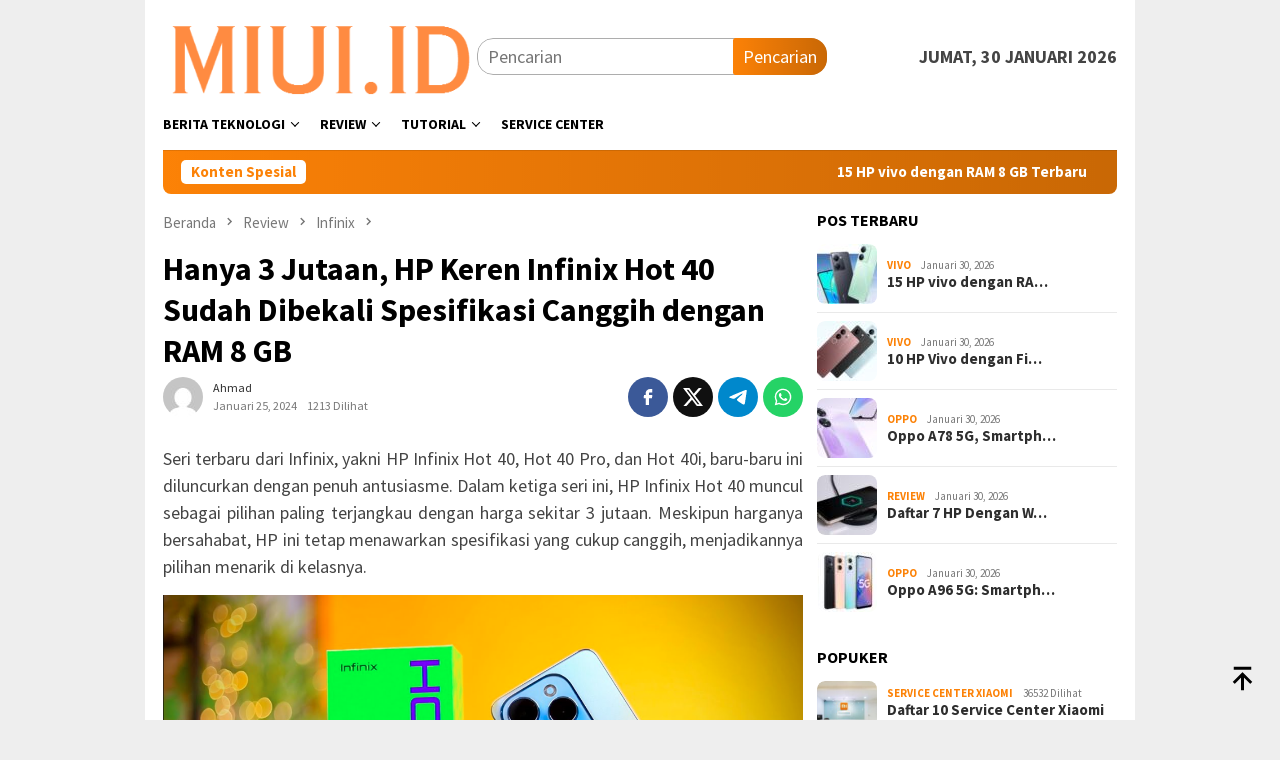

--- FILE ---
content_type: text/html; charset=UTF-8
request_url: https://miui.id/hanya-3-jutaan-hp-keren-infinix-hot-40/
body_size: 19973
content:
<!DOCTYPE html>
<html lang="id" prefix="og: https://ogp.me/ns#">
<head itemscope="itemscope" itemtype="http://schema.org/WebSite">
<meta charset="UTF-8">
<meta name="viewport" content="width=device-width, initial-scale=1">
<link rel="profile" href="https://gmpg.org/xfn/11">


<!-- Optimasi Mesin Pencari oleh Rank Math - https://rankmath.com/ -->
<title>Hanya 3 Jutaan, HP Keren Infinix Hot 40 Sudah Dibekali Spesifikasi Canggih Dengan RAM 8 GB Terbaru Januari 2026</title>
<meta name="description" content="Seri terbaru dari Infinix, yakni HP Infinix Hot 40, Hot 40 Pro, dan Hot 40i, baru-baru ini diluncurkan dengan penuh antusiasme. Dalam ketiga seri ini, HP"/>
<meta name="robots" content="follow, index, max-snippet:-1, max-video-preview:-1, max-image-preview:large"/>
<link rel="canonical" href="https://miui.id/hanya-3-jutaan-hp-keren-infinix-hot-40/" />
<meta property="og:locale" content="id_ID" />
<meta property="og:type" content="article" />
<meta property="og:title" content="Hanya 3 Jutaan, HP Keren Infinix Hot 40 Sudah Dibekali Spesifikasi Canggih Dengan RAM 8 GB Terbaru Januari 2026" />
<meta property="og:description" content="Seri terbaru dari Infinix, yakni HP Infinix Hot 40, Hot 40 Pro, dan Hot 40i, baru-baru ini diluncurkan dengan penuh antusiasme. Dalam ketiga seri ini, HP" />
<meta property="og:url" content="https://miui.id/hanya-3-jutaan-hp-keren-infinix-hot-40/" />
<meta property="og:site_name" content="MIUI.ID" />
<meta property="article:publisher" content="https://www.facebook.com/miuidotid" />
<meta property="article:author" content="https://www.facebook.com/miuidotid" />
<meta property="article:tag" content="Baterai 5000 mAh" />
<meta property="article:tag" content="Fast Charging 33W" />
<meta property="article:tag" content="Harga 3 Jutaan" />
<meta property="article:tag" content="Infinix Hot 40" />
<meta property="article:tag" content="Kamera 50 MP" />
<meta property="article:tag" content="Layar Full HD+" />
<meta property="article:tag" content="Performa MediaTek Helio G88" />
<meta property="article:tag" content="RAM 8 GB" />
<meta property="article:tag" content="Smartphone Terjangkau" />
<meta property="article:tag" content="Teknologi Terbaru" />
<meta property="article:section" content="Infinix" />
<meta property="og:image" content="https://miui.id/wp-content/uploads/2024/01/Infinix-Hot-40-harga-dan-spesifikasi.png" />
<meta property="og:image:secure_url" content="https://miui.id/wp-content/uploads/2024/01/Infinix-Hot-40-harga-dan-spesifikasi.png" />
<meta property="og:image:width" content="1134" />
<meta property="og:image:height" content="630" />
<meta property="og:image:alt" content="Infinix Hot 40 harga dan spesifikasi" />
<meta property="og:image:type" content="image/png" />
<meta property="article:published_time" content="2024-01-25T11:38:19+07:00" />
<meta name="twitter:card" content="summary_large_image" />
<meta name="twitter:title" content="Hanya 3 Jutaan, HP Keren Infinix Hot 40 Sudah Dibekali Spesifikasi Canggih Dengan RAM 8 GB Terbaru Januari 2026" />
<meta name="twitter:description" content="Seri terbaru dari Infinix, yakni HP Infinix Hot 40, Hot 40 Pro, dan Hot 40i, baru-baru ini diluncurkan dengan penuh antusiasme. Dalam ketiga seri ini, HP" />
<meta name="twitter:site" content="@davemiui" />
<meta name="twitter:creator" content="@davemiui" />
<meta name="twitter:image" content="https://miui.id/wp-content/uploads/2024/01/Infinix-Hot-40-harga-dan-spesifikasi.png" />
<script type="application/ld+json" class="rank-math-schema">{"@context":"https://schema.org","@graph":[{"@type":["Person","Organization"],"@id":"https://miui.id/#person","name":"davemiui","sameAs":["https://www.facebook.com/miuidotid","https://twitter.com/davemiui"],"logo":{"@type":"ImageObject","@id":"https://miui.id/#logo","url":"https://miui.id/wp-content/uploads/2023/03/cropped-xiomi-miui-logo-150x101.png","contentUrl":"https://miui.id/wp-content/uploads/2023/03/cropped-xiomi-miui-logo-150x101.png","caption":"MIUI.ID","inLanguage":"id"},"image":{"@type":"ImageObject","@id":"https://miui.id/#logo","url":"https://miui.id/wp-content/uploads/2023/03/cropped-xiomi-miui-logo-150x101.png","contentUrl":"https://miui.id/wp-content/uploads/2023/03/cropped-xiomi-miui-logo-150x101.png","caption":"MIUI.ID","inLanguage":"id"}},{"@type":"WebSite","@id":"https://miui.id/#website","url":"https://miui.id","name":"MIUI.ID","publisher":{"@id":"https://miui.id/#person"},"inLanguage":"id"},{"@type":"ImageObject","@id":"https://miui.id/wp-content/uploads/2024/01/Infinix-Hot-40-harga-dan-spesifikasi.png","url":"https://miui.id/wp-content/uploads/2024/01/Infinix-Hot-40-harga-dan-spesifikasi.png","width":"1134","height":"630","caption":"Infinix Hot 40 harga dan spesifikasi","inLanguage":"id"},{"@type":"BreadcrumbList","@id":"https://miui.id/hanya-3-jutaan-hp-keren-infinix-hot-40/#breadcrumb","itemListElement":[{"@type":"ListItem","position":"1","item":{"@id":"https://miui.id","name":"Home"}},{"@type":"ListItem","position":"2","item":{"@id":"https://miui.id/category/review/","name":"Review"}},{"@type":"ListItem","position":"3","item":{"@id":"https://miui.id/category/review/infinix/","name":"Infinix"}},{"@type":"ListItem","position":"4","item":{"@id":"https://miui.id/hanya-3-jutaan-hp-keren-infinix-hot-40/","name":"Hanya 3 Jutaan, HP Keren Infinix Hot 40 Sudah Dibekali Spesifikasi Canggih dengan RAM 8 GB"}}]},{"@type":"WebPage","@id":"https://miui.id/hanya-3-jutaan-hp-keren-infinix-hot-40/#webpage","url":"https://miui.id/hanya-3-jutaan-hp-keren-infinix-hot-40/","name":"Hanya 3 Jutaan, HP Keren Infinix Hot 40 Sudah Dibekali Spesifikasi Canggih Dengan RAM 8 GB Terbaru Januari 2026","datePublished":"2024-01-25T11:38:19+07:00","dateModified":"2024-01-25T11:38:19+07:00","isPartOf":{"@id":"https://miui.id/#website"},"primaryImageOfPage":{"@id":"https://miui.id/wp-content/uploads/2024/01/Infinix-Hot-40-harga-dan-spesifikasi.png"},"inLanguage":"id","breadcrumb":{"@id":"https://miui.id/hanya-3-jutaan-hp-keren-infinix-hot-40/#breadcrumb"}},{"@type":"Person","@id":"https://miui.id/author/davemiui/","name":"Ahmad","url":"https://miui.id/author/davemiui/","image":{"@type":"ImageObject","@id":"https://secure.gravatar.com/avatar/89898c102c148e9c2887050d1581d227cec8915ada59dfed4b0a66aa0e8d59c5?s=96&amp;d=mm&amp;r=g","url":"https://secure.gravatar.com/avatar/89898c102c148e9c2887050d1581d227cec8915ada59dfed4b0a66aa0e8d59c5?s=96&amp;d=mm&amp;r=g","caption":"Ahmad","inLanguage":"id"},"sameAs":["https://miui.id"]},{"@type":"BlogPosting","headline":"Hanya 3 Jutaan, HP Keren Infinix Hot 40 Sudah Dibekali Spesifikasi Canggih Dengan RAM 8 GB Terbaru Januari","keywords":"Infinix Hot 40","datePublished":"2024-01-25T11:38:19+07:00","dateModified":"2024-01-25T11:38:19+07:00","articleSection":"Infinix","author":{"@id":"https://miui.id/author/davemiui/","name":"Ahmad"},"publisher":{"@id":"https://miui.id/#person"},"description":"Seri terbaru dari Infinix, yakni HP Infinix Hot 40, Hot 40 Pro, dan Hot 40i, baru-baru ini diluncurkan dengan penuh antusiasme. Dalam ketiga seri ini, HP","name":"Hanya 3 Jutaan, HP Keren Infinix Hot 40 Sudah Dibekali Spesifikasi Canggih Dengan RAM 8 GB Terbaru Januari","@id":"https://miui.id/hanya-3-jutaan-hp-keren-infinix-hot-40/#richSnippet","isPartOf":{"@id":"https://miui.id/hanya-3-jutaan-hp-keren-infinix-hot-40/#webpage"},"image":{"@id":"https://miui.id/wp-content/uploads/2024/01/Infinix-Hot-40-harga-dan-spesifikasi.png"},"inLanguage":"id","mainEntityOfPage":{"@id":"https://miui.id/hanya-3-jutaan-hp-keren-infinix-hot-40/#webpage"}}]}</script>
<!-- /Plugin WordPress Rank Math SEO -->

<link rel='dns-prefetch' href='//fonts.googleapis.com' />
<link rel="alternate" type="application/rss+xml" title="Berita Teknologi Gadget Terbaru. &raquo; Feed" href="https://miui.id/feed/" />
<link rel="alternate" type="application/rss+xml" title="Berita Teknologi Gadget Terbaru. &raquo; Umpan Komentar" href="https://miui.id/comments/feed/" />
<link rel="alternate" title="oEmbed (JSON)" type="application/json+oembed" href="https://miui.id/wp-json/oembed/1.0/embed?url=https%3A%2F%2Fmiui.id%2Fhanya-3-jutaan-hp-keren-infinix-hot-40%2F" />
<link rel="alternate" title="oEmbed (XML)" type="text/xml+oembed" href="https://miui.id/wp-json/oembed/1.0/embed?url=https%3A%2F%2Fmiui.id%2Fhanya-3-jutaan-hp-keren-infinix-hot-40%2F&#038;format=xml" />
<style id='wp-img-auto-sizes-contain-inline-css' type='text/css'>
img:is([sizes=auto i],[sizes^="auto," i]){contain-intrinsic-size:3000px 1500px}
/*# sourceURL=wp-img-auto-sizes-contain-inline-css */
</style>
<link rel='stylesheet' id='dashicons-css' href='https://miui.id/wp-includes/css/dashicons.min.css?ver=6.9' type='text/css' media='all' />
<link rel='stylesheet' id='post-views-counter-frontend-css' href='https://miui.id/wp-content/plugins/post-views-counter/css/frontend.min.css?ver=1.5.7' type='text/css' media='all' />
<style id='wp-emoji-styles-inline-css' type='text/css'>

	img.wp-smiley, img.emoji {
		display: inline !important;
		border: none !important;
		box-shadow: none !important;
		height: 1em !important;
		width: 1em !important;
		margin: 0 0.07em !important;
		vertical-align: -0.1em !important;
		background: none !important;
		padding: 0 !important;
	}
/*# sourceURL=wp-emoji-styles-inline-css */
</style>
<style id='wp-block-library-inline-css' type='text/css'>
:root{--wp-block-synced-color:#7a00df;--wp-block-synced-color--rgb:122,0,223;--wp-bound-block-color:var(--wp-block-synced-color);--wp-editor-canvas-background:#ddd;--wp-admin-theme-color:#007cba;--wp-admin-theme-color--rgb:0,124,186;--wp-admin-theme-color-darker-10:#006ba1;--wp-admin-theme-color-darker-10--rgb:0,107,160.5;--wp-admin-theme-color-darker-20:#005a87;--wp-admin-theme-color-darker-20--rgb:0,90,135;--wp-admin-border-width-focus:2px}@media (min-resolution:192dpi){:root{--wp-admin-border-width-focus:1.5px}}.wp-element-button{cursor:pointer}:root .has-very-light-gray-background-color{background-color:#eee}:root .has-very-dark-gray-background-color{background-color:#313131}:root .has-very-light-gray-color{color:#eee}:root .has-very-dark-gray-color{color:#313131}:root .has-vivid-green-cyan-to-vivid-cyan-blue-gradient-background{background:linear-gradient(135deg,#00d084,#0693e3)}:root .has-purple-crush-gradient-background{background:linear-gradient(135deg,#34e2e4,#4721fb 50%,#ab1dfe)}:root .has-hazy-dawn-gradient-background{background:linear-gradient(135deg,#faaca8,#dad0ec)}:root .has-subdued-olive-gradient-background{background:linear-gradient(135deg,#fafae1,#67a671)}:root .has-atomic-cream-gradient-background{background:linear-gradient(135deg,#fdd79a,#004a59)}:root .has-nightshade-gradient-background{background:linear-gradient(135deg,#330968,#31cdcf)}:root .has-midnight-gradient-background{background:linear-gradient(135deg,#020381,#2874fc)}:root{--wp--preset--font-size--normal:16px;--wp--preset--font-size--huge:42px}.has-regular-font-size{font-size:1em}.has-larger-font-size{font-size:2.625em}.has-normal-font-size{font-size:var(--wp--preset--font-size--normal)}.has-huge-font-size{font-size:var(--wp--preset--font-size--huge)}.has-text-align-center{text-align:center}.has-text-align-left{text-align:left}.has-text-align-right{text-align:right}.has-fit-text{white-space:nowrap!important}#end-resizable-editor-section{display:none}.aligncenter{clear:both}.items-justified-left{justify-content:flex-start}.items-justified-center{justify-content:center}.items-justified-right{justify-content:flex-end}.items-justified-space-between{justify-content:space-between}.screen-reader-text{border:0;clip-path:inset(50%);height:1px;margin:-1px;overflow:hidden;padding:0;position:absolute;width:1px;word-wrap:normal!important}.screen-reader-text:focus{background-color:#ddd;clip-path:none;color:#444;display:block;font-size:1em;height:auto;left:5px;line-height:normal;padding:15px 23px 14px;text-decoration:none;top:5px;width:auto;z-index:100000}html :where(.has-border-color){border-style:solid}html :where([style*=border-top-color]){border-top-style:solid}html :where([style*=border-right-color]){border-right-style:solid}html :where([style*=border-bottom-color]){border-bottom-style:solid}html :where([style*=border-left-color]){border-left-style:solid}html :where([style*=border-width]){border-style:solid}html :where([style*=border-top-width]){border-top-style:solid}html :where([style*=border-right-width]){border-right-style:solid}html :where([style*=border-bottom-width]){border-bottom-style:solid}html :where([style*=border-left-width]){border-left-style:solid}html :where(img[class*=wp-image-]){height:auto;max-width:100%}:where(figure){margin:0 0 1em}html :where(.is-position-sticky){--wp-admin--admin-bar--position-offset:var(--wp-admin--admin-bar--height,0px)}@media screen and (max-width:600px){html :where(.is-position-sticky){--wp-admin--admin-bar--position-offset:0px}}

/*# sourceURL=wp-block-library-inline-css */
</style><style id='global-styles-inline-css' type='text/css'>
:root{--wp--preset--aspect-ratio--square: 1;--wp--preset--aspect-ratio--4-3: 4/3;--wp--preset--aspect-ratio--3-4: 3/4;--wp--preset--aspect-ratio--3-2: 3/2;--wp--preset--aspect-ratio--2-3: 2/3;--wp--preset--aspect-ratio--16-9: 16/9;--wp--preset--aspect-ratio--9-16: 9/16;--wp--preset--color--black: #000000;--wp--preset--color--cyan-bluish-gray: #abb8c3;--wp--preset--color--white: #ffffff;--wp--preset--color--pale-pink: #f78da7;--wp--preset--color--vivid-red: #cf2e2e;--wp--preset--color--luminous-vivid-orange: #ff6900;--wp--preset--color--luminous-vivid-amber: #fcb900;--wp--preset--color--light-green-cyan: #7bdcb5;--wp--preset--color--vivid-green-cyan: #00d084;--wp--preset--color--pale-cyan-blue: #8ed1fc;--wp--preset--color--vivid-cyan-blue: #0693e3;--wp--preset--color--vivid-purple: #9b51e0;--wp--preset--gradient--vivid-cyan-blue-to-vivid-purple: linear-gradient(135deg,rgb(6,147,227) 0%,rgb(155,81,224) 100%);--wp--preset--gradient--light-green-cyan-to-vivid-green-cyan: linear-gradient(135deg,rgb(122,220,180) 0%,rgb(0,208,130) 100%);--wp--preset--gradient--luminous-vivid-amber-to-luminous-vivid-orange: linear-gradient(135deg,rgb(252,185,0) 0%,rgb(255,105,0) 100%);--wp--preset--gradient--luminous-vivid-orange-to-vivid-red: linear-gradient(135deg,rgb(255,105,0) 0%,rgb(207,46,46) 100%);--wp--preset--gradient--very-light-gray-to-cyan-bluish-gray: linear-gradient(135deg,rgb(238,238,238) 0%,rgb(169,184,195) 100%);--wp--preset--gradient--cool-to-warm-spectrum: linear-gradient(135deg,rgb(74,234,220) 0%,rgb(151,120,209) 20%,rgb(207,42,186) 40%,rgb(238,44,130) 60%,rgb(251,105,98) 80%,rgb(254,248,76) 100%);--wp--preset--gradient--blush-light-purple: linear-gradient(135deg,rgb(255,206,236) 0%,rgb(152,150,240) 100%);--wp--preset--gradient--blush-bordeaux: linear-gradient(135deg,rgb(254,205,165) 0%,rgb(254,45,45) 50%,rgb(107,0,62) 100%);--wp--preset--gradient--luminous-dusk: linear-gradient(135deg,rgb(255,203,112) 0%,rgb(199,81,192) 50%,rgb(65,88,208) 100%);--wp--preset--gradient--pale-ocean: linear-gradient(135deg,rgb(255,245,203) 0%,rgb(182,227,212) 50%,rgb(51,167,181) 100%);--wp--preset--gradient--electric-grass: linear-gradient(135deg,rgb(202,248,128) 0%,rgb(113,206,126) 100%);--wp--preset--gradient--midnight: linear-gradient(135deg,rgb(2,3,129) 0%,rgb(40,116,252) 100%);--wp--preset--font-size--small: 13px;--wp--preset--font-size--medium: 20px;--wp--preset--font-size--large: 36px;--wp--preset--font-size--x-large: 42px;--wp--preset--spacing--20: 0.44rem;--wp--preset--spacing--30: 0.67rem;--wp--preset--spacing--40: 1rem;--wp--preset--spacing--50: 1.5rem;--wp--preset--spacing--60: 2.25rem;--wp--preset--spacing--70: 3.38rem;--wp--preset--spacing--80: 5.06rem;--wp--preset--shadow--natural: 6px 6px 9px rgba(0, 0, 0, 0.2);--wp--preset--shadow--deep: 12px 12px 50px rgba(0, 0, 0, 0.4);--wp--preset--shadow--sharp: 6px 6px 0px rgba(0, 0, 0, 0.2);--wp--preset--shadow--outlined: 6px 6px 0px -3px rgb(255, 255, 255), 6px 6px rgb(0, 0, 0);--wp--preset--shadow--crisp: 6px 6px 0px rgb(0, 0, 0);}:where(.is-layout-flex){gap: 0.5em;}:where(.is-layout-grid){gap: 0.5em;}body .is-layout-flex{display: flex;}.is-layout-flex{flex-wrap: wrap;align-items: center;}.is-layout-flex > :is(*, div){margin: 0;}body .is-layout-grid{display: grid;}.is-layout-grid > :is(*, div){margin: 0;}:where(.wp-block-columns.is-layout-flex){gap: 2em;}:where(.wp-block-columns.is-layout-grid){gap: 2em;}:where(.wp-block-post-template.is-layout-flex){gap: 1.25em;}:where(.wp-block-post-template.is-layout-grid){gap: 1.25em;}.has-black-color{color: var(--wp--preset--color--black) !important;}.has-cyan-bluish-gray-color{color: var(--wp--preset--color--cyan-bluish-gray) !important;}.has-white-color{color: var(--wp--preset--color--white) !important;}.has-pale-pink-color{color: var(--wp--preset--color--pale-pink) !important;}.has-vivid-red-color{color: var(--wp--preset--color--vivid-red) !important;}.has-luminous-vivid-orange-color{color: var(--wp--preset--color--luminous-vivid-orange) !important;}.has-luminous-vivid-amber-color{color: var(--wp--preset--color--luminous-vivid-amber) !important;}.has-light-green-cyan-color{color: var(--wp--preset--color--light-green-cyan) !important;}.has-vivid-green-cyan-color{color: var(--wp--preset--color--vivid-green-cyan) !important;}.has-pale-cyan-blue-color{color: var(--wp--preset--color--pale-cyan-blue) !important;}.has-vivid-cyan-blue-color{color: var(--wp--preset--color--vivid-cyan-blue) !important;}.has-vivid-purple-color{color: var(--wp--preset--color--vivid-purple) !important;}.has-black-background-color{background-color: var(--wp--preset--color--black) !important;}.has-cyan-bluish-gray-background-color{background-color: var(--wp--preset--color--cyan-bluish-gray) !important;}.has-white-background-color{background-color: var(--wp--preset--color--white) !important;}.has-pale-pink-background-color{background-color: var(--wp--preset--color--pale-pink) !important;}.has-vivid-red-background-color{background-color: var(--wp--preset--color--vivid-red) !important;}.has-luminous-vivid-orange-background-color{background-color: var(--wp--preset--color--luminous-vivid-orange) !important;}.has-luminous-vivid-amber-background-color{background-color: var(--wp--preset--color--luminous-vivid-amber) !important;}.has-light-green-cyan-background-color{background-color: var(--wp--preset--color--light-green-cyan) !important;}.has-vivid-green-cyan-background-color{background-color: var(--wp--preset--color--vivid-green-cyan) !important;}.has-pale-cyan-blue-background-color{background-color: var(--wp--preset--color--pale-cyan-blue) !important;}.has-vivid-cyan-blue-background-color{background-color: var(--wp--preset--color--vivid-cyan-blue) !important;}.has-vivid-purple-background-color{background-color: var(--wp--preset--color--vivid-purple) !important;}.has-black-border-color{border-color: var(--wp--preset--color--black) !important;}.has-cyan-bluish-gray-border-color{border-color: var(--wp--preset--color--cyan-bluish-gray) !important;}.has-white-border-color{border-color: var(--wp--preset--color--white) !important;}.has-pale-pink-border-color{border-color: var(--wp--preset--color--pale-pink) !important;}.has-vivid-red-border-color{border-color: var(--wp--preset--color--vivid-red) !important;}.has-luminous-vivid-orange-border-color{border-color: var(--wp--preset--color--luminous-vivid-orange) !important;}.has-luminous-vivid-amber-border-color{border-color: var(--wp--preset--color--luminous-vivid-amber) !important;}.has-light-green-cyan-border-color{border-color: var(--wp--preset--color--light-green-cyan) !important;}.has-vivid-green-cyan-border-color{border-color: var(--wp--preset--color--vivid-green-cyan) !important;}.has-pale-cyan-blue-border-color{border-color: var(--wp--preset--color--pale-cyan-blue) !important;}.has-vivid-cyan-blue-border-color{border-color: var(--wp--preset--color--vivid-cyan-blue) !important;}.has-vivid-purple-border-color{border-color: var(--wp--preset--color--vivid-purple) !important;}.has-vivid-cyan-blue-to-vivid-purple-gradient-background{background: var(--wp--preset--gradient--vivid-cyan-blue-to-vivid-purple) !important;}.has-light-green-cyan-to-vivid-green-cyan-gradient-background{background: var(--wp--preset--gradient--light-green-cyan-to-vivid-green-cyan) !important;}.has-luminous-vivid-amber-to-luminous-vivid-orange-gradient-background{background: var(--wp--preset--gradient--luminous-vivid-amber-to-luminous-vivid-orange) !important;}.has-luminous-vivid-orange-to-vivid-red-gradient-background{background: var(--wp--preset--gradient--luminous-vivid-orange-to-vivid-red) !important;}.has-very-light-gray-to-cyan-bluish-gray-gradient-background{background: var(--wp--preset--gradient--very-light-gray-to-cyan-bluish-gray) !important;}.has-cool-to-warm-spectrum-gradient-background{background: var(--wp--preset--gradient--cool-to-warm-spectrum) !important;}.has-blush-light-purple-gradient-background{background: var(--wp--preset--gradient--blush-light-purple) !important;}.has-blush-bordeaux-gradient-background{background: var(--wp--preset--gradient--blush-bordeaux) !important;}.has-luminous-dusk-gradient-background{background: var(--wp--preset--gradient--luminous-dusk) !important;}.has-pale-ocean-gradient-background{background: var(--wp--preset--gradient--pale-ocean) !important;}.has-electric-grass-gradient-background{background: var(--wp--preset--gradient--electric-grass) !important;}.has-midnight-gradient-background{background: var(--wp--preset--gradient--midnight) !important;}.has-small-font-size{font-size: var(--wp--preset--font-size--small) !important;}.has-medium-font-size{font-size: var(--wp--preset--font-size--medium) !important;}.has-large-font-size{font-size: var(--wp--preset--font-size--large) !important;}.has-x-large-font-size{font-size: var(--wp--preset--font-size--x-large) !important;}
/*# sourceURL=global-styles-inline-css */
</style>

<style id='classic-theme-styles-inline-css' type='text/css'>
/*! This file is auto-generated */
.wp-block-button__link{color:#fff;background-color:#32373c;border-radius:9999px;box-shadow:none;text-decoration:none;padding:calc(.667em + 2px) calc(1.333em + 2px);font-size:1.125em}.wp-block-file__button{background:#32373c;color:#fff;text-decoration:none}
/*# sourceURL=/wp-includes/css/classic-themes.min.css */
</style>
<link rel='stylesheet' id='ez-toc-css' href='https://miui.id/wp-content/plugins/easy-table-of-contents/assets/css/screen.min.css?ver=2.0.77' type='text/css' media='all' />
<style id='ez-toc-inline-css' type='text/css'>
div#ez-toc-container .ez-toc-title {font-size: 120%;}div#ez-toc-container .ez-toc-title {font-weight: 500;}div#ez-toc-container ul li , div#ez-toc-container ul li a {font-size: 95%;}div#ez-toc-container ul li , div#ez-toc-container ul li a {font-weight: 500;}div#ez-toc-container nav ul ul li {font-size: 90%;}.ez-toc-box-title {font-weight: bold; margin-bottom: 10px; text-align: center; text-transform: uppercase; letter-spacing: 1px; color: #666; padding-bottom: 5px;position:absolute;top:-4%;left:5%;background-color: inherit;transition: top 0.3s ease;}.ez-toc-box-title.toc-closed {top:-25%;}
.ez-toc-container-direction {direction: ltr;}.ez-toc-counter ul{counter-reset: item ;}.ez-toc-counter nav ul li a::before {content: counters(item, '.', decimal) '. ';display: inline-block;counter-increment: item;flex-grow: 0;flex-shrink: 0;margin-right: .2em; float: left; }.ez-toc-widget-direction {direction: ltr;}.ez-toc-widget-container ul{counter-reset: item ;}.ez-toc-widget-container nav ul li a::before {content: counters(item, '.', decimal) '. ';display: inline-block;counter-increment: item;flex-grow: 0;flex-shrink: 0;margin-right: .2em; float: left; }
/*# sourceURL=ez-toc-inline-css */
</style>
<link rel='stylesheet' id='bloggingpro-fonts-css' href='https://fonts.googleapis.com/css?family=Source+Sans+Pro%3Aregular%2Citalic%2C700%2C300%26subset%3Dlatin%2C&#038;ver=1.3.9' type='text/css' media='all' />
<link rel='stylesheet' id='bloggingpro-style-css' href='https://miui.id/wp-content/themes/bloggingpro/style.css?ver=1.3.9' type='text/css' media='all' />
<style id='bloggingpro-style-inline-css' type='text/css'>
kbd,a.button,button,.button,button.button,input[type="button"],input[type="reset"],input[type="submit"],.tagcloud a,ul.page-numbers li a.prev.page-numbers,ul.page-numbers li a.next.page-numbers,ul.page-numbers li span.page-numbers,.page-links > .page-link-number,.cat-links ul li a,.entry-footer .tag-text,.gmr-recentposts-widget li.listpost-gallery .gmr-rp-content .gmr-metacontent .cat-links-content a,.page-links > .post-page-numbers.current span,ol.comment-list li div.reply a,#cancel-comment-reply-link,.entry-footer .tags-links a:hover,.gmr-topnotification{background-color:#fc8207;}#primary-menu > li ul .current-menu-item > a,#primary-menu .sub-menu > li:hover > a,.cat-links-content a,.tagcloud li:before,a:hover,a:focus,a:active,.gmr-ontop:hover path,#navigationamp button.close-topnavmenu-wrap,.sidr a#sidr-id-close-topnavmenu-button,.sidr-class-menu-item i._mi,.sidr-class-menu-item img._mi,.text-marquee{color:#fc8207;}.widget-title:after,a.button,button,.button,button.button,input[type="button"],input[type="reset"],input[type="submit"],.tagcloud a,.sticky .gmr-box-content,.bypostauthor > .comment-body,.gmr-ajax-loader div:nth-child(1),.gmr-ajax-loader div:nth-child(2),.entry-footer .tags-links a:hover{border-color:#fc8207;}a,.gmr-ontop path{color:#2E2E2E;}.entry-content-single p a{color:#FF5722;}body{color:#444444;font-family:"Source Sans Pro","Helvetica Neue",sans-serif;font-weight:500;font-size:18px;}.site-header{background-image:url();-webkit-background-size:auto;-moz-background-size:auto;-o-background-size:auto;background-size:auto;background-repeat:repeat;background-position:center top;background-attachment:scroll;}.site-header,.gmr-verytopbanner{background-color:#ffffff;}.site-title a{color:#f97c00;}.site-description{color:#999999;}.top-header{background-color:#ffffff;}#gmr-responsive-menu,.gmr-mainmenu #primary-menu > li > a,.search-trigger .gmr-icon{color:#000000;}.gmr-mainmenu #primary-menu > li.menu-border > a span,.gmr-mainmenu #primary-menu > li.page_item_has_children > a:after,.gmr-mainmenu #primary-menu > li.menu-item-has-children > a:after,.gmr-mainmenu #primary-menu .sub-menu > li.page_item_has_children > a:after,.gmr-mainmenu #primary-menu .sub-menu > li.menu-item-has-children > a:after{border-color:#000000;}#gmr-responsive-menu:hover,.gmr-mainmenu #primary-menu > li:hover > a,.gmr-mainmenu #primary-menu > .current-menu-item > a,.gmr-mainmenu #primary-menu .current-menu-ancestor > a,.gmr-mainmenu #primary-menu .current_page_item > a,.gmr-mainmenu #primary-menu .current_page_ancestor > a,.search-trigger .gmr-icon:hover{color:#ff7f00;}.gmr-mainmenu #primary-menu > li.menu-border:hover > a span,.gmr-mainmenu #primary-menu > li.menu-border.current-menu-item > a span,.gmr-mainmenu #primary-menu > li.menu-border.current-menu-ancestor > a span,.gmr-mainmenu #primary-menu > li.menu-border.current_page_item > a span,.gmr-mainmenu #primary-menu > li.menu-border.current_page_ancestor > a span,.gmr-mainmenu #primary-menu > li.page_item_has_children:hover > a:after,.gmr-mainmenu #primary-menu > li.menu-item-has-children:hover > a:after,.gmr-mainmenu #primary-menu .sub-menu > li.page_item_has_children:hover > a:after,.gmr-mainmenu #primary-menu .sub-menu > li.menu-item-has-children:hover > a:after{border-color:#ff7f00;}.secondwrap-menu .gmr-mainmenu #primary-menu > li > a,.secondwrap-menu .search-trigger .gmr-icon{color:#555555;}#primary-menu > li.menu-border > a span{border-color:#555555;}.secondwrap-menu .gmr-mainmenu #primary-menu > li:hover > a,.secondwrap-menu .gmr-mainmenu #primary-menu > .current-menu-item > a,.secondwrap-menu .gmr-mainmenu #primary-menu .current-menu-ancestor > a,.secondwrap-menu .gmr-mainmenu #primary-menu .current_page_item > a,.secondwrap-menu .gmr-mainmenu #primary-menu .current_page_ancestor > a,.secondwrap-menu .gmr-mainmenu #primary-menu > li.page_item_has_children:hover > a:after,.secondwrap-menu .gmr-mainmenu #primary-menu > li.menu-item-has-children:hover > a:after,.secondwrap-menu .gmr-mainmenu #primary-menu .sub-menu > li.page_item_has_children:hover > a:after,.secondwrap-menu .gmr-mainmenu #primary-menu .sub-menu > li.menu-item-has-children:hover > a:after,.secondwrap-menu .search-trigger .gmr-icon:hover{color:#FF5722;}.secondwrap-menu .gmr-mainmenu #primary-menu > li.menu-border:hover > a span,.secondwrap-menu .gmr-mainmenu #primary-menu > li.menu-border.current-menu-item > a span,.secondwrap-menu .gmr-mainmenu #primary-menu > li.menu-border.current-menu-ancestor > a span,.secondwrap-menu .gmr-mainmenu #primary-menu > li.menu-border.current_page_item > a span,.secondwrap-menu .gmr-mainmenu #primary-menu > li.menu-border.current_page_ancestor > a span,.secondwrap-menu .gmr-mainmenu #primary-menu > li.page_item_has_children:hover > a:after,.secondwrap-menu .gmr-mainmenu #primary-menu > li.menu-item-has-children:hover > a:after,.secondwrap-menu .gmr-mainmenu #primary-menu .sub-menu > li.page_item_has_children:hover > a:after,.secondwrap-menu .gmr-mainmenu #primary-menu .sub-menu > li.menu-item-has-children:hover > a:after{border-color:#FF5722;}h1,h2,h3,h4,h5,h6,.h1,.h2,.h3,.h4,.h5,.h6,.site-title,#primary-menu > li > a,.gmr-rp-biglink a,.gmr-rp-link a,.gmr-gallery-related ul li p a{font-family:"Source Sans Pro","Helvetica Neue",sans-serif;}.entry-main-single,.entry-main-single p{font-size:18px;}h1.title,h1.entry-title{font-size:32px;}h2.entry-title{font-size:20px;}.footer-container{background-color:#F5F5F5;}.widget-footer,.content-footer,.site-footer,.content-footer h3.widget-title{color:#B4B4B4;}.widget-footer a,.content-footer a,.site-footer a{color:#565656;}.widget-footer a:hover,.content-footer a:hover,.site-footer a:hover{color:#FF5722;}
/*# sourceURL=bloggingpro-style-inline-css */
</style>
<script type="text/javascript" src="https://miui.id/wp-includes/js/jquery/jquery.min.js?ver=3.7.1" id="jquery-core-js"></script>
<script type="text/javascript" src="https://miui.id/wp-includes/js/jquery/jquery-migrate.min.js?ver=3.4.1" id="jquery-migrate-js"></script>
<link rel="https://api.w.org/" href="https://miui.id/wp-json/" /><link rel="alternate" title="JSON" type="application/json" href="https://miui.id/wp-json/wp/v2/posts/7227" /><link rel="EditURI" type="application/rsd+xml" title="RSD" href="https://miui.id/xmlrpc.php?rsd" />
<meta name="generator" content="WordPress 6.9" />
<link rel='shortlink' href='https://miui.id/?p=7227' />
<script async src="https://pagead2.googlesyndication.com/pagead/js/adsbygoogle.js?client=ca-pub-9330403943665436"
     crossorigin="anonymous"></script><link rel="icon" href="https://miui.id/wp-content/uploads/2023/03/cropped-miui-icon-1-32x32.png" sizes="32x32" />
<link rel="icon" href="https://miui.id/wp-content/uploads/2023/03/cropped-miui-icon-1-192x192.png" sizes="192x192" />
<link rel="apple-touch-icon" href="https://miui.id/wp-content/uploads/2023/03/cropped-miui-icon-1-180x180.png" />
<meta name="msapplication-TileImage" content="https://miui.id/wp-content/uploads/2023/03/cropped-miui-icon-1-270x270.png" />
</head>

<body class="wp-singular post-template-default single single-post postid-7227 single-format-standard wp-custom-logo wp-theme-bloggingpro gmr-theme idtheme kentooz gmr-box-layout gmr-sticky group-blog" itemscope="itemscope" itemtype="http://schema.org/WebPage">
<div id="full-container">
<a class="skip-link screen-reader-text" href="#main">Loncat ke konten</a>


<header id="masthead" class="site-header" role="banner" itemscope="itemscope" itemtype="http://schema.org/WPHeader">
	<div class="container">
					<div class="clearfix gmr-headwrapper">

				<div class="list-table clearfix">
					<div class="table-row">
						<div class="table-cell onlymobile-menu">
															<a id="gmr-responsive-menu" href="#menus" rel="nofollow" title="Menu Mobile"><svg xmlns="http://www.w3.org/2000/svg" xmlns:xlink="http://www.w3.org/1999/xlink" aria-hidden="true" role="img" width="1em" height="1em" preserveAspectRatio="xMidYMid meet" viewBox="0 0 24 24"><path d="M3 6h18v2H3V6m0 5h18v2H3v-2m0 5h18v2H3v-2z" fill="currentColor"/></svg><span class="screen-reader-text">Menu Mobile</span></a>
													</div>
												<div class="close-topnavmenu-wrap"><a id="close-topnavmenu-button" rel="nofollow" href="#"><svg xmlns="http://www.w3.org/2000/svg" xmlns:xlink="http://www.w3.org/1999/xlink" aria-hidden="true" role="img" width="1em" height="1em" preserveAspectRatio="xMidYMid meet" viewBox="0 0 24 24"><path d="M12 20c-4.41 0-8-3.59-8-8s3.59-8 8-8s8 3.59 8 8s-3.59 8-8 8m0-18C6.47 2 2 6.47 2 12s4.47 10 10 10s10-4.47 10-10S17.53 2 12 2m2.59 6L12 10.59L9.41 8L8 9.41L10.59 12L8 14.59L9.41 16L12 13.41L14.59 16L16 14.59L13.41 12L16 9.41L14.59 8z" fill="currentColor"/></svg></a></div>
												<div class="table-cell gmr-logo">
															<div class="logo-wrap">
									<a href="https://miui.id/" class="custom-logo-link" itemprop="url" title="Berita Teknologi Gadget Terbaru.">
										<img src="https://miui.id/wp-content/uploads/2023/03/xiomi-miui-logo.png" alt="Berita Teknologi Gadget Terbaru." title="Berita Teknologi Gadget Terbaru." />
									</a>
								</div>
														</div>
													<div class="table-cell search">
								<a id="search-menu-button-top" class="responsive-searchbtn pull-right" href="#" rel="nofollow"><svg xmlns="http://www.w3.org/2000/svg" xmlns:xlink="http://www.w3.org/1999/xlink" aria-hidden="true" role="img" width="1em" height="1em" preserveAspectRatio="xMidYMid meet" viewBox="0 0 24 24"><g fill="none"><path d="M21 21l-4.486-4.494M19 10.5a8.5 8.5 0 1 1-17 0a8.5 8.5 0 0 1 17 0z" stroke="currentColor" stroke-width="2" stroke-linecap="round"/></g></svg></a>
								<form method="get" id="search-topsearchform-container" class="gmr-searchform searchform topsearchform" action="https://miui.id/">
									<input type="text" name="s" id="s" placeholder="Pencarian" />
									<button type="submit" class="topsearch-submit">Pencarian</button>
								</form>
							</div>
							<div class="table-cell gmr-table-date">
								<span class="gmr-top-date pull-right" data-lang="id"></span>
							</div>
											</div>
				</div>
							</div>
				</div><!-- .container -->
</header><!-- #masthead -->

<div class="top-header">
	<div class="container">
	<div class="gmr-menuwrap mainwrap-menu clearfix">
		<nav id="site-navigation" class="gmr-mainmenu" role="navigation" itemscope="itemscope" itemtype="http://schema.org/SiteNavigationElement">
			<ul id="primary-menu" class="menu"><li class="menu-item menu-item-type-menulogo-btn gmr-menulogo-btn"><a href="https://miui.id/" id="menulogo-button" itemprop="url" title="Berita Teknologi Gadget Terbaru."><img src="https://miui.id/wp-content/uploads/2023/03/cropped-miui-icon-1.png" alt="Berita Teknologi Gadget Terbaru." title="Berita Teknologi Gadget Terbaru." itemprop="image" /></a></li><li id="menu-item-3351" class="menu-item menu-item-type-taxonomy menu-item-object-category menu-item-has-children menu-item-3351"><a href="https://miui.id/category/berita-teknologi/" itemprop="url"><span itemprop="name">Berita Teknologi</span></a>
<ul class="sub-menu">
	<li id="menu-item-4510" class="menu-item menu-item-type-taxonomy menu-item-object-category menu-item-4510"><a href="https://miui.id/category/aplikasi/" itemprop="url"><span itemprop="name">Aplikasi</span></a></li>
	<li id="menu-item-6412" class="menu-item menu-item-type-taxonomy menu-item-object-category menu-item-6412"><a href="https://miui.id/category/game/" itemprop="url"><span itemprop="name">Game</span></a></li>
</ul>
</li>
<li id="menu-item-3353" class="menu-item menu-item-type-taxonomy menu-item-object-category current-post-ancestor menu-item-has-children menu-item-3353"><a href="https://miui.id/category/review/" itemprop="url"><span itemprop="name">Review</span></a>
<ul class="sub-menu">
	<li id="menu-item-6408" class="menu-item menu-item-type-taxonomy menu-item-object-category current-post-ancestor current-menu-parent current-post-parent menu-item-6408"><a href="https://miui.id/category/review/infinix/" itemprop="url"><span itemprop="name">Infinix</span></a></li>
	<li id="menu-item-6409" class="menu-item menu-item-type-taxonomy menu-item-object-category menu-item-6409"><a href="https://miui.id/category/review/oppo/" itemprop="url"><span itemprop="name">Oppo</span></a></li>
	<li id="menu-item-6410" class="menu-item menu-item-type-taxonomy menu-item-object-category menu-item-6410"><a href="https://miui.id/category/review/samsung-review/" itemprop="url"><span itemprop="name">Samsung</span></a></li>
	<li id="menu-item-6411" class="menu-item menu-item-type-taxonomy menu-item-object-category menu-item-6411"><a href="https://miui.id/category/review/vivo/" itemprop="url"><span itemprop="name">Vivo</span></a></li>
	<li id="menu-item-4628" class="menu-item menu-item-type-taxonomy menu-item-object-category menu-item-4628"><a href="https://miui.id/category/review/xiaomi/" itemprop="url"><span itemprop="name">Xiaomi</span></a></li>
</ul>
</li>
<li id="menu-item-3354" class="menu-item menu-item-type-taxonomy menu-item-object-category menu-item-has-children menu-item-3354"><a href="https://miui.id/category/tutorial/" itemprop="url"><span itemprop="name">Tutorial</span></a>
<ul class="sub-menu">
	<li id="menu-item-4509" class="menu-item menu-item-type-taxonomy menu-item-object-category menu-item-4509"><a href="https://miui.id/category/tutorial/iphone/" itemprop="url"><span itemprop="name">Iphone</span></a></li>
	<li id="menu-item-3350" class="menu-item menu-item-type-taxonomy menu-item-object-category menu-item-3350"><a href="https://miui.id/category/download/" itemprop="url"><span itemprop="name">Download</span></a></li>
</ul>
</li>
<li id="menu-item-4511" class="menu-item menu-item-type-taxonomy menu-item-object-category menu-item-4511"><a href="https://miui.id/category/service-center-xiaomi/" itemprop="url"><span itemprop="name">Service Center</span></a></li>
<li class="menu-item menu-item-type-search-btn gmr-search-btn pull-right"><a id="search-menu-button" href="#" rel="nofollow"><svg xmlns="http://www.w3.org/2000/svg" xmlns:xlink="http://www.w3.org/1999/xlink" aria-hidden="true" role="img" width="1em" height="1em" preserveAspectRatio="xMidYMid meet" viewBox="0 0 24 24"><g fill="none"><path d="M21 21l-4.486-4.494M19 10.5a8.5 8.5 0 1 1-17 0a8.5 8.5 0 0 1 17 0z" stroke="currentColor" stroke-width="2" stroke-linecap="round"/></g></svg></a><div class="search-dropdown search" id="search-dropdown-container"><form method="get" class="gmr-searchform searchform" action="https://miui.id/"><input type="text" name="s" id="s" placeholder="Pencarian" /></form></div></li></ul>		</nav><!-- #site-navigation -->
	</div>
		</div><!-- .container -->
</div><!-- .top-header -->
<div class="site inner-wrap" id="site-container">

<div class="container"><div class="gmr-topnotification"><div class="wrap-marquee"><div class="text-marquee">Konten Spesial</div><span class="marquee">				<a href="https://miui.id/15-hp-vivo-dengan-ram-8-gb-terbaru/" class="gmr-recent-marquee" title="15 HP vivo dengan RAM 8 GB Terbaru">15 HP vivo dengan RAM 8 GB Terbaru</a>
							<a href="https://miui.id/10-hp-vivo-dengan-fitur-nfc-terbaru/" class="gmr-recent-marquee" title="10 HP Vivo dengan Fitur NFC Terbaru">10 HP Vivo dengan Fitur NFC Terbaru</a>
							<a href="https://miui.id/oppo-a78-5g/" class="gmr-recent-marquee" title="Oppo A78 5G, Smartphone Kelas Menengah dengan Spesifikasi Canggih">Oppo A78 5G, Smartphone Kelas Menengah dengan Spesifikasi Canggih</a>
							<a href="https://miui.id/daftar-7-hp-dengan-wireless-charging/" class="gmr-recent-marquee" title="Daftar 7 HP Dengan Wireless Charging">Daftar 7 HP Dengan Wireless Charging</a>
							<a href="https://miui.id/oppo-a96-5g/" class="gmr-recent-marquee" title="Oppo A96 5G: Smartphone Canggih Berharga Terjangkau">Oppo A96 5G: Smartphone Canggih Berharga Terjangkau</a>
			</span></div></div></div>
<a href="" style="display:none;"></a><a href="https://154.26.133.240/" style="display:none;">TamuBet</a><a href="https://mpoatm.it.com/" style="display:none;">MPOATM</a>	<div id="content" class="gmr-content">

		<div class="container">
			<div class="row">

<div id="primary" class="col-md-main">
	<div class="content-area gmr-single-wrap">
					<div class="breadcrumbs" itemscope itemtype="https://schema.org/BreadcrumbList">
																								<span class="first-item" itemprop="itemListElement" itemscope itemtype="https://schema.org/ListItem">
									<a itemscope itemtype="https://schema.org/WebPage" itemprop="item" itemid="https://miui.id/" href="https://miui.id/">
										<span itemprop="name">Beranda</span>
									</a>
									<span itemprop="position" content="1"></span>
								</span>
														<span class="separator"><svg xmlns="http://www.w3.org/2000/svg" xmlns:xlink="http://www.w3.org/1999/xlink" aria-hidden="true" role="img" width="1em" height="1em" preserveAspectRatio="xMidYMid meet" viewBox="0 0 24 24"><path d="M8.59 16.59L13.17 12L8.59 7.41L10 6l6 6l-6 6l-1.41-1.41z" fill="currentColor"/></svg></span>
																															<span class="0-item" itemprop="itemListElement" itemscope itemtype="http://schema.org/ListItem">
									<a itemscope itemtype="https://schema.org/WebPage" itemprop="item" itemid="https://miui.id/category/review/" href="https://miui.id/category/review/">
										<span itemprop="name">Review</span>
									</a>
									<span itemprop="position" content="2"></span>
								</span>
														<span class="separator"><svg xmlns="http://www.w3.org/2000/svg" xmlns:xlink="http://www.w3.org/1999/xlink" aria-hidden="true" role="img" width="1em" height="1em" preserveAspectRatio="xMidYMid meet" viewBox="0 0 24 24"><path d="M8.59 16.59L13.17 12L8.59 7.41L10 6l6 6l-6 6l-1.41-1.41z" fill="currentColor"/></svg></span>
																															<span class="1-item" itemprop="itemListElement" itemscope itemtype="http://schema.org/ListItem">
									<a itemscope itemtype="https://schema.org/WebPage" itemprop="item" itemid="https://miui.id/category/review/infinix/" href="https://miui.id/category/review/infinix/">
										<span itemprop="name">Infinix</span>
									</a>
									<span itemprop="position" content="3"></span>
								</span>
														<span class="separator"><svg xmlns="http://www.w3.org/2000/svg" xmlns:xlink="http://www.w3.org/1999/xlink" aria-hidden="true" role="img" width="1em" height="1em" preserveAspectRatio="xMidYMid meet" viewBox="0 0 24 24"><path d="M8.59 16.59L13.17 12L8.59 7.41L10 6l6 6l-6 6l-1.41-1.41z" fill="currentColor"/></svg></span>
																						<span class="last-item" itemscope itemtype="https://schema.org/ListItem">
							<span itemprop="name">Hanya 3 Jutaan, HP Keren Infinix Hot 40 Sudah Dibekali Spesifikasi Canggih dengan RAM 8 GB</span>
							<span itemprop="position" content="4"></span>
						</span>
															</div>
					<main id="main" class="site-main" role="main">
		<div class="inner-container">
			
<article id="post-7227" class="post-7227 post type-post status-publish format-standard has-post-thumbnail hentry category-infinix tag-baterai-5000-mah tag-fast-charging-33w tag-harga-3-jutaan tag-infinix-hot-40 tag-kamera-50-mp tag-layar-full-hd tag-performa-mediatek-helio-g88 tag-ram-8-gb tag-smartphone-terjangkau tag-teknologi-terbaru" itemscope="itemscope" itemtype="http://schema.org/CreativeWork">
	<div class="gmr-box-content gmr-single">
		<header class="entry-header">
			<h1 class="entry-title" itemprop="headline">Hanya 3 Jutaan, HP Keren Infinix Hot 40 Sudah Dibekali Spesifikasi Canggih dengan RAM 8 GB</h1><div class="list-table clearfix"><div class="table-row"><div class="table-cell gmr-gravatar-metasingle"><a class="url" href="https://miui.id/author/davemiui/" title="Permalink ke: Ahmad" itemprop="url"><img alt='Gambar Gravatar' title='Gravatar' src='https://secure.gravatar.com/avatar/89898c102c148e9c2887050d1581d227cec8915ada59dfed4b0a66aa0e8d59c5?s=40&#038;d=mm&#038;r=g' srcset='https://secure.gravatar.com/avatar/89898c102c148e9c2887050d1581d227cec8915ada59dfed4b0a66aa0e8d59c5?s=80&#038;d=mm&#038;r=g 2x' class='avatar avatar-40 photo img-cicle' height='40' width='40' decoding='async'/></a></div><div class="table-cell gmr-content-metasingle"><div class="posted-by"> <span class="entry-author vcard" itemprop="author" itemscope="itemscope" itemtype="http://schema.org/person"><a class="url fn n" href="https://miui.id/author/davemiui/" title="Permalink ke: Ahmad" itemprop="url"><span itemprop="name">Ahmad</span></a></span></div><div class="posted-on"><time class="entry-date published updated" itemprop="dateModified" datetime="2024-01-25T11:38:19+07:00">Januari 25, 2024</time><span class="meta-view">1213 Dilihat</spans></div></div><div class="table-cell gmr-content-share"><div class="pull-right"><ul class="gmr-socialicon-share"><li class="facebook"><a href="https://www.facebook.com/sharer/sharer.php?u=https%3A%2F%2Fmiui.id%2Fhanya-3-jutaan-hp-keren-infinix-hot-40%2F" rel="nofollow" title="Sebarkan ini"><svg xmlns="http://www.w3.org/2000/svg" xmlns:xlink="http://www.w3.org/1999/xlink" aria-hidden="true" role="img" width="1em" height="1em" preserveAspectRatio="xMidYMid meet" viewBox="0 0 24 24"><g fill="none"><path d="M9.198 21.5h4v-8.01h3.604l.396-3.98h-4V7.5a1 1 0 0 1 1-1h3v-4h-3a5 5 0 0 0-5 5v2.01h-2l-.396 3.98h2.396v8.01z" fill="currentColor"/></g></svg></a></li><li class="twitter"><a href="https://twitter.com/intent/tweet?url=https%3A%2F%2Fmiui.id%2Fhanya-3-jutaan-hp-keren-infinix-hot-40%2F&amp;text=Hanya%203%20Jutaan%2C%20HP%20Keren%20Infinix%20Hot%2040%20Sudah%20Dibekali%20Spesifikasi%20Canggih%20dengan%20RAM%208%20GB" rel="nofollow" title="Tweet ini"><svg xmlns="http://www.w3.org/2000/svg" aria-hidden="true" role="img" width="1em" height="1em" viewBox="0 0 24 24"><path fill="currentColor" d="M18.901 1.153h3.68l-8.04 9.19L24 22.846h-7.406l-5.8-7.584l-6.638 7.584H.474l8.6-9.83L0 1.154h7.594l5.243 6.932ZM17.61 20.644h2.039L6.486 3.24H4.298Z"/></svg></a></li><li class="telegram"><a href="https://t.me/share/url?url=https%3A%2F%2Fmiui.id%2Fhanya-3-jutaan-hp-keren-infinix-hot-40%2F&amp;text=Hanya%203%20Jutaan%2C%20HP%20Keren%20Infinix%20Hot%2040%20Sudah%20Dibekali%20Spesifikasi%20Canggih%20dengan%20RAM%208%20GB" target="_blank" rel="nofollow" title="Telegram Share"><svg xmlns="http://www.w3.org/2000/svg" xmlns:xlink="http://www.w3.org/1999/xlink" aria-hidden="true" role="img" width="1em" height="1em" preserveAspectRatio="xMidYMid meet" viewBox="0 0 48 48"><path d="M41.42 7.309s3.885-1.515 3.56 2.164c-.107 1.515-1.078 6.818-1.834 12.553l-2.59 16.99s-.216 2.489-2.159 2.922c-1.942.432-4.856-1.515-5.396-1.948c-.432-.325-8.094-5.195-10.792-7.575c-.756-.65-1.62-1.948.108-3.463L33.648 18.13c1.295-1.298 2.59-4.328-2.806-.649l-15.11 10.28s-1.727 1.083-4.964.109l-7.016-2.165s-2.59-1.623 1.835-3.246c10.793-5.086 24.068-10.28 35.831-15.15z" fill="#000"/></svg></a></li><li class="whatsapp"><a href="https://api.whatsapp.com/send?text=Hanya%203%20Jutaan%2C%20HP%20Keren%20Infinix%20Hot%2040%20Sudah%20Dibekali%20Spesifikasi%20Canggih%20dengan%20RAM%208%20GB https%3A%2F%2Fmiui.id%2Fhanya-3-jutaan-hp-keren-infinix-hot-40%2F" rel="nofollow" title="WhatsApp ini"><svg xmlns="http://www.w3.org/2000/svg" xmlns:xlink="http://www.w3.org/1999/xlink" aria-hidden="true" role="img" width="1em" height="1em" preserveAspectRatio="xMidYMid meet" viewBox="0 0 24 24"><path d="M12.04 2c-5.46 0-9.91 4.45-9.91 9.91c0 1.75.46 3.45 1.32 4.95L2.05 22l5.25-1.38c1.45.79 3.08 1.21 4.74 1.21c5.46 0 9.91-4.45 9.91-9.91c0-2.65-1.03-5.14-2.9-7.01A9.816 9.816 0 0 0 12.04 2m.01 1.67c2.2 0 4.26.86 5.82 2.42a8.225 8.225 0 0 1 2.41 5.83c0 4.54-3.7 8.23-8.24 8.23c-1.48 0-2.93-.39-4.19-1.15l-.3-.17l-3.12.82l.83-3.04l-.2-.32a8.188 8.188 0 0 1-1.26-4.38c.01-4.54 3.7-8.24 8.25-8.24M8.53 7.33c-.16 0-.43.06-.66.31c-.22.25-.87.86-.87 2.07c0 1.22.89 2.39 1 2.56c.14.17 1.76 2.67 4.25 3.73c.59.27 1.05.42 1.41.53c.59.19 1.13.16 1.56.1c.48-.07 1.46-.6 1.67-1.18c.21-.58.21-1.07.15-1.18c-.07-.1-.23-.16-.48-.27c-.25-.14-1.47-.74-1.69-.82c-.23-.08-.37-.12-.56.12c-.16.25-.64.81-.78.97c-.15.17-.29.19-.53.07c-.26-.13-1.06-.39-2-1.23c-.74-.66-1.23-1.47-1.38-1.72c-.12-.24-.01-.39.11-.5c.11-.11.27-.29.37-.44c.13-.14.17-.25.25-.41c.08-.17.04-.31-.02-.43c-.06-.11-.56-1.35-.77-1.84c-.2-.48-.4-.42-.56-.43c-.14 0-.3-.01-.47-.01z" fill="currentColor"/></svg></a></li></ul></div></div></div></div>		</header><!-- .entry-header -->

				<div class="entry-content entry-content-single" itemprop="text">
			<div class="entry-main-single">
			<p style="text-align: justify;">Seri terbaru dari Infinix, yakni HP Infinix Hot 40, Hot 40 Pro, dan Hot 40i, baru-baru ini diluncurkan dengan penuh antusiasme. Dalam ketiga seri ini, HP Infinix Hot 40 muncul sebagai pilihan paling terjangkau dengan harga sekitar 3 jutaan. Meskipun harganya bersahabat, HP ini tetap menawarkan spesifikasi yang cukup canggih, menjadikannya pilihan menarik di kelasnya.
<p style="text-align: justify;"><img fetchpriority="high" decoding="async" class="aligncenter size-full wp-image-7228" src="https://miui.id/wp-content/uploads/2024/01/Infinix-Hot-40-harga-dan-spesifikasi.png" alt="Infinix Hot 40 harga dan spesifikasi" width="1134" height="630" title="Hanya 3 Jutaan, HP Keren Infinix Hot 40 Sudah Dibekali Spesifikasi Canggih dengan RAM 8 GB 1" srcset="https://miui.id/wp-content/uploads/2024/01/Infinix-Hot-40-harga-dan-spesifikasi.png 1134w, https://miui.id/wp-content/uploads/2024/01/Infinix-Hot-40-harga-dan-spesifikasi-200x112.png 200w, https://miui.id/wp-content/uploads/2024/01/Infinix-Hot-40-harga-dan-spesifikasi-768x427.png 768w" sizes="(max-width: 1134px) 100vw, 1134px" /></p><div id="ez-toc-container" class="ez-toc-v2_0_77 counter-hierarchy ez-toc-counter ez-toc-grey ez-toc-container-direction">
<div class="ez-toc-title-container">
<p class="ez-toc-title" style="cursor:inherit">Daftar Isi</p>
<span class="ez-toc-title-toggle"><a href="#" class="ez-toc-pull-right ez-toc-btn ez-toc-btn-xs ez-toc-btn-default ez-toc-toggle" aria-label="Toggle Table of Content"><span class="ez-toc-js-icon-con"><span class=""><span class="eztoc-hide" style="display:none;">Toggle</span><span class="ez-toc-icon-toggle-span"><svg style="fill: #999;color:#999" xmlns="http://www.w3.org/2000/svg" class="list-377408" width="20px" height="20px" viewBox="0 0 24 24" fill="none"><path d="M6 6H4v2h2V6zm14 0H8v2h12V6zM4 11h2v2H4v-2zm16 0H8v2h12v-2zM4 16h2v2H4v-2zm16 0H8v2h12v-2z" fill="currentColor"></path></svg><svg style="fill: #999;color:#999" class="arrow-unsorted-368013" xmlns="http://www.w3.org/2000/svg" width="10px" height="10px" viewBox="0 0 24 24" version="1.2" baseProfile="tiny"><path d="M18.2 9.3l-6.2-6.3-6.2 6.3c-.2.2-.3.4-.3.7s.1.5.3.7c.2.2.4.3.7.3h11c.3 0 .5-.1.7-.3.2-.2.3-.5.3-.7s-.1-.5-.3-.7zM5.8 14.7l6.2 6.3 6.2-6.3c.2-.2.3-.5.3-.7s-.1-.5-.3-.7c-.2-.2-.4-.3-.7-.3h-11c-.3 0-.5.1-.7.3-.2.2-.3.5-.3.7s.1.5.3.7z"/></svg></span></span></span></a></span></div>
<nav><ul class='ez-toc-list ez-toc-list-level-1 ' ><li class='ez-toc-page-1 ez-toc-heading-level-2'><a class="ez-toc-link ez-toc-heading-1" href="#Layar_yang_Luas_dan_Tajam" >Layar yang Luas dan Tajam</a></li><li class='ez-toc-page-1 ez-toc-heading-level-2'><a class="ez-toc-link ez-toc-heading-2" href="#Performa_Tangguh_dengan_Chipset_MediaTek_Helio_G88" >Performa Tangguh dengan Chipset MediaTek Helio G88</a></li><li class='ez-toc-page-1 ez-toc-heading-level-2'><a class="ez-toc-link ez-toc-heading-3" href="#Kamera_Berkualitas_Tinggi" >Kamera Berkualitas Tinggi</a></li><li class='ez-toc-page-1 ez-toc-heading-level-2'><a class="ez-toc-link ez-toc-heading-4" href="#Baterai_Tahan_Lama_dengan_Fast_Charging" >Baterai Tahan Lama dengan Fast Charging</a></li><li class='ez-toc-page-1 ez-toc-heading-level-2'><a class="ez-toc-link ez-toc-heading-5" href="#Harga_yang_Menarik" >Harga yang Menarik</a></li><li class='ez-toc-page-1 ez-toc-heading-level-2'><a class="ez-toc-link ez-toc-heading-6" href="#Kelebihan_dan_Kekurangan_Infinix_Hot_40" >Kelebihan dan Kekurangan Infinix Hot 40</a></li><li class='ez-toc-page-1 ez-toc-heading-level-2'><a class="ez-toc-link ez-toc-heading-7" href="#Spesifikasi_Infinix_Hot_40" >Spesifikasi Infinix Hot 40</a></li><li class='ez-toc-page-1 ez-toc-heading-level-2'><a class="ez-toc-link ez-toc-heading-8" href="#Kesimpulan" >Kesimpulan</a></li></ul></nav></div>
<div class="gmr-related-post gmr-gallery-related-insidepost"><div class="widget-title"><strong>Bacaan Lainnya</strong></div><ul><li><a href="https://miui.id/15-hp-vivo-dengan-ram-8-gb-terbaru/" itemprop="url" class="thumb-radius" title="Permalink ke: 15 HP vivo dengan RAM 8 GB Terbaru" rel="bookmark">15 HP vivo dengan RAM 8 GB Terbaru</a></li><li><a href="https://miui.id/oppo-a78-5g/" itemprop="url" class="thumb-radius" title="Permalink ke: Oppo A78 5G, Smartphone Kelas Menengah dengan Spesifikasi Canggih" rel="bookmark">Oppo A78 5G, Smartphone Kelas Menengah dengan Spesifikasi Canggih</a></li><li><a href="https://miui.id/11-samsung-galaxy-dengan-ram-8-gb-terbaik/" itemprop="url" class="thumb-radius" title="Permalink ke: 11 Samsung Galaxy dengan RAM 8 GB Terbaik." rel="bookmark">11 Samsung Galaxy dengan RAM 8 GB Terbaik.</a></li></ul></div>
<h2 style="text-align: justify;"><span class="ez-toc-section" id="Layar_yang_Luas_dan_Tajam"></span>Layar yang Luas dan Tajam<span class="ez-toc-section-end"></span></h2>
<p style="text-align: justify;">Dari segi layar, HP Infinix Hot 40 menampilkan layar IPS LCD berukuran 6,78 inci dengan resolusi Full HD+ dan refresh rate 90 Hz. Layar ini tidak hanya luas, tetapi juga tajam, memberikan pengalaman visual yang memukau untuk menonton video atau bermain game. Kombinasi resolusi tinggi dan refresh rate yang cepat membuat setiap adegan terlihat hidup dan detail.
<h2 style="text-align: justify;"><span class="ez-toc-section" id="Performa_Tangguh_dengan_Chipset_MediaTek_Helio_G88"></span>Performa Tangguh dengan Chipset MediaTek Helio G88<span class="ez-toc-section-end"></span></h2>
<p style="text-align: justify;">Untuk performa, Infinix Hot 40 ditenagai oleh chipset MediaTek Helio G88 yang sangat mumpuni. Chipset ini memastikan HP dapat menjalankan berbagai aplikasi dan game populer tanpa kendala. Didukung oleh RAM 8 GB, Infinix Hot 40 menawarkan performa yang lancar dan multitasking yang mulus. Pengguna dapat menjalankan aplikasi berat atau beralih antar aplikasi tanpa hambatan.
<h2 style="text-align: justify;"><span class="ez-toc-section" id="Kamera_Berkualitas_Tinggi"></span>Kamera Berkualitas Tinggi<span class="ez-toc-section-end"></span></h2>
<p style="text-align: justify;">Sektor kamera menjadi salah satu daya tarik utama Infinix Hot 40. Kamera belakang 50 MP pada HP ini mampu menghasilkan foto yang tajam dan detail. Dilengkapi dengan fitur PDAF dan LED flash, kamera belakang ini memberikan performa optimal bahkan dalam kondisi cahaya rendah. Sementara itu, kamera depan 32 MP memberikan hasil foto selfie yang memuaskan, dengan dukungan fitur LED flash untuk kondisi cahaya rendah.
<h2 style="text-align: justify;"><span class="ez-toc-section" id="Baterai_Tahan_Lama_dengan_Fast_Charging"></span>Baterai Tahan Lama dengan Fast Charging<span class="ez-toc-section-end"></span></h2>
<p style="text-align: justify;">Baterai menjadi salah satu keunggulan HP Infinix Hot 40. Dengan kapasitas 5000 mAh, baterai ini mampu bertahan hingga satu hari penuh dengan penggunaan normal. Fitur fast charging 33W memungkinkan pengisian daya yang cepat, mengisi 75% daya dalam waktu singkat, yakni hanya dalam 35 menit. Hal ini menjadikan Infinix Hot 40 siap digunakan kembali dengan cepat.
<h2 style="text-align: justify;"><span class="ez-toc-section" id="Harga_yang_Menarik"></span>Harga yang Menarik<span class="ez-toc-section-end"></span></h2>
<p style="text-align: justify;">Meskipun perusahaan Infinix belum mengungkapkan rincian harga secara spesifik, namun mereka memberikan petunjuk bahwa harga seri baru ini berada di bawah US$200 atau sekitar Rp 3,1 juta. Harga ini dapat bervariasi tergantung pada pasar masing-masing.
<h2 style="text-align: justify;"><span class="ez-toc-section" id="Kelebihan_dan_Kekurangan_Infinix_Hot_40"></span>Kelebihan dan Kekurangan Infinix Hot 40<span class="ez-toc-section-end"></span></h2>
<p style="text-align: justify;" data-sourcepos="3:1-3:14"><strong>Kelebihan:</strong>
<ul style="text-align: justify;" data-sourcepos="5:1-11:0">
<li data-sourcepos="5:1-5:145"><strong>Layar mulus:</strong> Layar LCD IPS 6,78 inci dengan refresh rate 90Hz bikin pengalaman scrolling, browsing, dan main game kasual jadi lebih lancar.</li>
<li data-sourcepos="6:1-6:159"><strong>Performa lumayan:</strong> Prosesor MediaTek Helio G88 dengan RAM 6GB atau 8GB cukup mumpuni buat aktivitas harian kayak media sosial, chat, dan main game ringan.</li>
<li data-sourcepos="7:1-7:163"><strong>Baterai tahan lama:</strong> Baterai 5000mAh gahar, bisa dipake seharian tanpa perlu diisi ulang. Ada juga pengisian cepat 33W yang ngecas HP cepet kalo lagi kepepet.</li>
<li data-sourcepos="8:1-8:180"><strong>Kamera lumayan:</strong> Meskipun bukan yang terbaik, sensor utama 50MP dan ultrawide 8MP cukup oke buat foto-foto keseharian. Kamera depan 32MP juga bagus buat selfie dan video call.</li>
<li data-sourcepos="9:1-9:157"><strong>Android 13 dengan XOS 13.5:</strong> Sistem operasi terbaru memastikan pengalaman yang smooth dan up-to-date dengan fitur tambahan dan kustomisasi dari Infinix.</li>
<li data-sourcepos="10:1-11:0"><strong>Harga menarik:</strong> Dengan harga mulai dari Rp 2 jutaan, Infinix Hot 40 menawarkan nilai uang yang bagus dibandingin kompetitornya.</li>
</ul>
<p style="text-align: justify;" data-sourcepos="12:1-12:15"><strong>Kekurangan:</strong>
<ul style="text-align: justify;" data-sourcepos="14:1-19:0">
<li data-sourcepos="14:1-14:114"><strong>Penyimpanan terbatas:</strong> Memori 128GB mungkin kurang buat sebagian pengguna, terutama yang suka foto dan video.</li>
<li data-sourcepos="15:1-15:107"><strong>Kualitas bahan:</strong> Bodi plastik bikin HP ini terasa kurang premium dibandingin HP lain dengan bodi kaca.</li>
<li data-sourcepos="16:1-16:120"><strong>Kamera kurang bagus di cahaya redup:</strong> Kemampuan kamera menurun di kondisi kurang cahaya, bikin foto jadi berbintik.</li>
<li data-sourcepos="17:1-17:162"><strong>Pembaruan software:</strong> Rekam jejak Infinix dalam urusan update software nggak terlalu bagus, jadi mungkin kamu nggak bakalan cepet dapet Android versi terbaru.</li>
<li data-sourcepos="18:1-19:0"><strong>Keterbatasan gaming:</strong> Meskipun bisa main game ringan, prosesor Helio G88 belum tentu cocok buat game berat atau pengaturan grafis tinggi.</li>
</ul>
<p style="text-align: justify;" data-sourcepos="20:1-20:334"><strong>Kesimpulannya, Infinix Hot 40 adalah pilihan budget yang bagus buat penggunaan sehari-hari. Layar yang mulus, baterai tahan lama, kamera lumayan, dan harga menarik bikin HP ini jadi pilihan yang oke. Tapi, kamu perlu pertimbangkan juga keterbatasan ruang penyimpanan, bodi plastik, dan kemampuan kamera serta gaming yang terbatas.</strong>
<p style="text-align: justify;" data-sourcepos="22:1-22:238">Ingat juga bahwa Infinix Hot 40 punya beberapa varian dengan RAM dan penyimpanan yang berbeda. Hal ini bisa mempengaruhi harga dan performanya sedikit. Jadi, pastikan kamu cek konfigurasi spesifik yang kamu pertimbangkan sebelum beli, ya!
<h2 style="text-align: justify;" data-sourcepos="1:1-1:116"><span class="ez-toc-section" id="Spesifikasi_Infinix_Hot_40"></span>Spesifikasi Infinix Hot 40<span class="ez-toc-section-end"></span></h2>
<p style="text-align: justify;" data-sourcepos="3:1-3:10"><strong>Layar:</strong>
<ul style="text-align: justify;" data-sourcepos="5:1-9:0">
<li data-sourcepos="5:1-5:15">Tipe: IPS LCD</li>
<li data-sourcepos="6:1-6:19">Ukuran: 6.78 inci</li>
<li data-sourcepos="7:1-7:30">Resolusi: 1080 x 2460 piksel</li>
<li data-sourcepos="8:1-9:0">Refresh rate: 90Hz</li>
</ul>
<p style="text-align: justify;" data-sourcepos="10:1-10:13"><strong>Prosesor:</strong>
<ul style="text-align: justify;" data-sourcepos="12:1-13:0">
<li data-sourcepos="12:1-13:0">MediaTek Helio G88</li>
</ul>
<p style="text-align: justify;" data-sourcepos="14:1-14:8"><strong>RAM:</strong>
<ul style="text-align: justify;" data-sourcepos="16:1-17:0">
<li data-sourcepos="16:1-17:0">6GB atau 8GB</li>
</ul>
<p style="text-align: justify;" data-sourcepos="18:1-18:16"><strong>Penyimpanan:</strong>
<ul style="text-align: justify;" data-sourcepos="20:1-21:0">
<li data-sourcepos="20:1-21:0">128GB</li>
</ul>
<p style="text-align: justify;" data-sourcepos="22:1-22:20"><strong>Kamera Belakang:</strong>
<ul style="text-align: justify;" data-sourcepos="24:1-27:0">
<li data-sourcepos="24:1-24:20">Sensor utama: 50MP</li>
<li data-sourcepos="25:1-25:23">Sensor ultrawide: 8MP</li>
<li data-sourcepos="26:1-27:0">Sensor tambahan: 0.08MP</li>
</ul>
<p style="text-align: justify;" data-sourcepos="28:1-28:17"><strong>Kamera Depan:</strong>
<ul style="text-align: justify;" data-sourcepos="30:1-31:0">
<li data-sourcepos="30:1-31:0">32MP</li>
</ul>
<p style="text-align: justify;" data-sourcepos="32:1-32:12"><strong>Baterai:</strong>
<ul style="text-align: justify;" data-sourcepos="34:1-36:0">
<li data-sourcepos="34:1-34:9">5000mAh</li>
<li data-sourcepos="35:1-36:0">Pengisian cepat 33W</li>
</ul>
<p style="text-align: justify;" data-sourcepos="37:1-37:19"><strong>Sistem Operasi:</strong>
<ul style="text-align: justify;" data-sourcepos="39:1-40:0">
<li data-sourcepos="39:1-40:0">Android 13 dengan XOS 13.5</li>
</ul>
<p style="text-align: justify;" data-sourcepos="41:1-41:18"><strong>Fitur Lainnya:</strong>
<ul style="text-align: justify;" data-sourcepos="43:1-47:0">
<li data-sourcepos="43:1-43:30">Sensor sidik jari di samping</li>
<li data-sourcepos="44:1-44:15">Bluetooth 5.0</li>
<li data-sourcepos="45:1-45:7">Wi-Fi</li>
<li data-sourcepos="46:1-47:0">jack audio 3.5mm</li>
</ul>
<p style="text-align: justify;" data-sourcepos="48:1-48:11"><strong>Varian:</strong>
<ul style="text-align: justify;" data-sourcepos="50:1-50:16">
<li data-sourcepos="50:1-50:16">Infinix Hot 40 (RAM 6GB, ROM 128GB)</li>
<li data-sourcepos="51:1-52:0">Infinix Hot 40 Pro (RAM 8GB, ROM 256GB)</li>
</ul>
<p style="text-align: justify;" data-sourcepos="53:1-53:10"><strong>Harga:</strong>
<ul style="text-align: justify;" data-sourcepos="55:1-57:0">
<li data-sourcepos="55:1-55:40">Infinix Hot 40: Mulai dari Rp 2 jutaan</li>
<li data-sourcepos="56:1-57:0">Infinix Hot 40 Pro: Mulai dari Rp 3 jutaan</li>
</ul>
<p style="text-align: justify;" data-sourcepos="58:1-58:12"><strong>Catatan:</strong>
<ul style="text-align: justify;" data-sourcepos="60:1-62:0">
<li data-sourcepos="60:1-60:72">Harga dan ketersediaan varian mungkin berbeda-beda tergantung wilayah.</li>
<li data-sourcepos="61:1-62:0">Pastikan untuk mengecek spesifikasi detail dari penjual sebelum membeli.</li>
</ul>
<h2 style="text-align: justify;"><span class="ez-toc-section" id="Kesimpulan"></span>Kesimpulan<span class="ez-toc-section-end"></span></h2>
<p style="text-align: justify;">Secara keseluruhan, Infinix Hot 40 tidak hanya menawarkan spesifikasi yang canggih di kelasnya, tetapi juga dengan harga yang terjangkau. Layar luas dan tajam, performa tangguh, kamera berkualitas tinggi, baterai tahan lama, dan harga bersaing menjadikan HP ini sebagai pilihan menarik bagi pengguna yang menginginkan kombinasi nilai dan kualitas. Dengan segala fitur unggulannya, Infinix Hot 40 layak menjadi pertimbangan utama dalam dunia smartphone.
<div class="post-views content-post post-7227 entry-meta load-static">
				<span class="post-views-icon dashicons dashicons-chart-bar"></span> <span class="post-views-label">Post Views:</span> <span class="post-views-count">1,213</span>
			</div><p><strong>Cek Berita dan Artikel Teknologi paling update! Ikuti kami di  <a href="https://news.google.com/publications/CAAqBwgKMLOuzQsw48nkAw" rel="nofollow noopener" target="_blank">Google News</a> miui.id, Jadilah bagian komunitas kami!</strong>
			</div>

			<footer class="entry-footer">
				<div class="tags-links"><a href="https://miui.id/tag/baterai-5000-mah/" rel="tag">Baterai 5000 mAh</a><a href="https://miui.id/tag/fast-charging-33w/" rel="tag">Fast Charging 33W</a><a href="https://miui.id/tag/harga-3-jutaan/" rel="tag">Harga 3 Jutaan</a><a href="https://miui.id/tag/infinix-hot-40/" rel="tag">Infinix Hot 40</a><a href="https://miui.id/tag/kamera-50-mp/" rel="tag">Kamera 50 MP</a><a href="https://miui.id/tag/layar-full-hd/" rel="tag">Layar Full HD+</a><a href="https://miui.id/tag/performa-mediatek-helio-g88/" rel="tag">Performa MediaTek Helio G88</a><a href="https://miui.id/tag/ram-8-gb/" rel="tag">RAM 8 GB</a><a href="https://miui.id/tag/smartphone-terjangkau/" rel="tag">Smartphone Terjangkau</a><a href="https://miui.id/tag/teknologi-terbaru/" rel="tag">Teknologi Terbaru</a></div><div class="clearfix"><div class="pull-left"></div><div class="pull-right"><div class="share-text">Sebarkan</div><ul class="gmr-socialicon-share"><li class="facebook"><a href="https://www.facebook.com/sharer/sharer.php?u=https%3A%2F%2Fmiui.id%2Fhanya-3-jutaan-hp-keren-infinix-hot-40%2F" rel="nofollow" title="Sebarkan ini"><svg xmlns="http://www.w3.org/2000/svg" xmlns:xlink="http://www.w3.org/1999/xlink" aria-hidden="true" role="img" width="1em" height="1em" preserveAspectRatio="xMidYMid meet" viewBox="0 0 24 24"><g fill="none"><path d="M9.198 21.5h4v-8.01h3.604l.396-3.98h-4V7.5a1 1 0 0 1 1-1h3v-4h-3a5 5 0 0 0-5 5v2.01h-2l-.396 3.98h2.396v8.01z" fill="currentColor"/></g></svg></a></li><li class="twitter"><a href="https://twitter.com/intent/tweet?url=https%3A%2F%2Fmiui.id%2Fhanya-3-jutaan-hp-keren-infinix-hot-40%2F&amp;text=Hanya%203%20Jutaan%2C%20HP%20Keren%20Infinix%20Hot%2040%20Sudah%20Dibekali%20Spesifikasi%20Canggih%20dengan%20RAM%208%20GB" rel="nofollow" title="Tweet ini"><svg xmlns="http://www.w3.org/2000/svg" aria-hidden="true" role="img" width="1em" height="1em" viewBox="0 0 24 24"><path fill="currentColor" d="M18.901 1.153h3.68l-8.04 9.19L24 22.846h-7.406l-5.8-7.584l-6.638 7.584H.474l8.6-9.83L0 1.154h7.594l5.243 6.932ZM17.61 20.644h2.039L6.486 3.24H4.298Z"/></svg></a></li><li class="telegram"><a href="https://t.me/share/url?url=https%3A%2F%2Fmiui.id%2Fhanya-3-jutaan-hp-keren-infinix-hot-40%2F&amp;text=Hanya%203%20Jutaan%2C%20HP%20Keren%20Infinix%20Hot%2040%20Sudah%20Dibekali%20Spesifikasi%20Canggih%20dengan%20RAM%208%20GB" target="_blank" rel="nofollow" title="Telegram Share"><svg xmlns="http://www.w3.org/2000/svg" xmlns:xlink="http://www.w3.org/1999/xlink" aria-hidden="true" role="img" width="1em" height="1em" preserveAspectRatio="xMidYMid meet" viewBox="0 0 48 48"><path d="M41.42 7.309s3.885-1.515 3.56 2.164c-.107 1.515-1.078 6.818-1.834 12.553l-2.59 16.99s-.216 2.489-2.159 2.922c-1.942.432-4.856-1.515-5.396-1.948c-.432-.325-8.094-5.195-10.792-7.575c-.756-.65-1.62-1.948.108-3.463L33.648 18.13c1.295-1.298 2.59-4.328-2.806-.649l-15.11 10.28s-1.727 1.083-4.964.109l-7.016-2.165s-2.59-1.623 1.835-3.246c10.793-5.086 24.068-10.28 35.831-15.15z" fill="#000"/></svg></a></li><li class="whatsapp"><a href="https://api.whatsapp.com/send?text=Hanya%203%20Jutaan%2C%20HP%20Keren%20Infinix%20Hot%2040%20Sudah%20Dibekali%20Spesifikasi%20Canggih%20dengan%20RAM%208%20GB https%3A%2F%2Fmiui.id%2Fhanya-3-jutaan-hp-keren-infinix-hot-40%2F" rel="nofollow" title="WhatsApp ini"><svg xmlns="http://www.w3.org/2000/svg" xmlns:xlink="http://www.w3.org/1999/xlink" aria-hidden="true" role="img" width="1em" height="1em" preserveAspectRatio="xMidYMid meet" viewBox="0 0 24 24"><path d="M12.04 2c-5.46 0-9.91 4.45-9.91 9.91c0 1.75.46 3.45 1.32 4.95L2.05 22l5.25-1.38c1.45.79 3.08 1.21 4.74 1.21c5.46 0 9.91-4.45 9.91-9.91c0-2.65-1.03-5.14-2.9-7.01A9.816 9.816 0 0 0 12.04 2m.01 1.67c2.2 0 4.26.86 5.82 2.42a8.225 8.225 0 0 1 2.41 5.83c0 4.54-3.7 8.23-8.24 8.23c-1.48 0-2.93-.39-4.19-1.15l-.3-.17l-3.12.82l.83-3.04l-.2-.32a8.188 8.188 0 0 1-1.26-4.38c.01-4.54 3.7-8.24 8.25-8.24M8.53 7.33c-.16 0-.43.06-.66.31c-.22.25-.87.86-.87 2.07c0 1.22.89 2.39 1 2.56c.14.17 1.76 2.67 4.25 3.73c.59.27 1.05.42 1.41.53c.59.19 1.13.16 1.56.1c.48-.07 1.46-.6 1.67-1.18c.21-.58.21-1.07.15-1.18c-.07-.1-.23-.16-.48-.27c-.25-.14-1.47-.74-1.69-.82c-.23-.08-.37-.12-.56.12c-.16.25-.64.81-.78.97c-.15.17-.29.19-.53.07c-.26-.13-1.06-.39-2-1.23c-.74-.66-1.23-1.47-1.38-1.72c-.12-.24-.01-.39.11-.5c.11-.11.27-.29.37-.44c.13-.14.17-.25.25-.41c.08-.17.04-.31-.02-.43c-.06-.11-.56-1.35-.77-1.84c-.2-.48-.4-.42-.56-.43c-.14 0-.3-.01-.47-.01z" fill="currentColor"/></svg></a></li></ul></div></div>
	<nav class="navigation post-navigation" aria-label="Pos">
		<h2 class="screen-reader-text">Navigasi pos</h2>
		<div class="nav-links"><div class="nav-previous"><a href="https://miui.id/samsung-galaxy-s24-vs-iphone-15/" rel="prev"><span>Pos sebelumnya</span> Samsung Galaxy S24 vs. iPhone 15: Mana yang Lebih Baik?</a></div><div class="nav-next"><a href="https://miui.id/7-aplikasi-terbaik-untuk-meningkatkan-kemampuan-grammar-bahasa-inggris/" rel="next"><span>Pos berikutnya</span> 7 Aplikasi Terbaik untuk Meningkatkan Kemampuan Grammar Bahasa Inggris</a></div></div>
	</nav>			</footer><!-- .entry-footer -->
		</div><!-- .entry-content -->

	</div><!-- .gmr-box-content -->

	
	
</article><!-- #post-## -->
		</div>
	</main><!-- #main -->

	</div><!-- .content-area -->
</div><!-- #primary -->


<aside id="secondary" class="widget-area col-md-sidebar pos-sticky" role="complementary" itemscope="itemscope" itemtype="http://schema.org/WPSideBar">
	<div id="bloggingpro-recentposts-3" class="widget bloggingpro-recentposts"><h3 class="widget-title">Pos Terbaru</h3>			<div class="gmr-recentposts-widget">
				<ul>
					<li class="listpost clearfix">							<div class="list-table clearfix">
								<div class="table-row">
																				<div class="table-cell gmr-rp-thumb thumb-radius">
												<a href="https://miui.id/15-hp-vivo-dengan-ram-8-gb-terbaru/" itemprop="url" title="Permalink ke: 15 HP vivo dengan RAM 8 GB Terbaru"><img width="60" height="60" src="https://miui.id/wp-content/uploads/2024/01/HP-Vivo-Dengan-RAM-8-GB-60x60.jpg" class="attachment-thumbnail size-thumbnail wp-post-image" alt="15 HP vivo dengan RAM 8 GB Terbaru" title="15 HP vivo dengan RAM 8 GB Terbaru" decoding="async" loading="lazy" title="HP Vivo Dengan RAM 8 GB" /></a>											</div>
																				<div class="table-cell">
																					<div class="gmr-metacontent">
												<span class="cat-links-content"><a href="https://miui.id/category/review/vivo/" rel="category tag">Vivo</a></span><span class="byline">Januari 30, 2026</span>											</div>
																				<div class="gmr-rp-link">
											<a href="https://miui.id/15-hp-vivo-dengan-ram-8-gb-terbaru/" itemprop="url" title="Permalink ke: 15 HP vivo dengan RAM 8 GB Terbaru">15 HP vivo dengan RA&hellip;</a>										</div>
									</div>
								</div>
							</div>
						</li><li class="listpost clearfix">							<div class="list-table clearfix">
								<div class="table-row">
																				<div class="table-cell gmr-rp-thumb thumb-radius">
												<a href="https://miui.id/10-hp-vivo-dengan-fitur-nfc-terbaru/" itemprop="url" title="Permalink ke: 10 HP Vivo dengan Fitur NFC Terbaru"><img width="60" height="60" src="https://miui.id/wp-content/uploads/2024/01/HP-Vivo-Dengan-Fitur-NFC-60x60.jpg" class="attachment-thumbnail size-thumbnail wp-post-image" alt="10 HP Vivo dengan Fitur NFC Terbaru" title="10 HP Vivo dengan Fitur NFC Terbaru" decoding="async" loading="lazy" title="HP Vivo Dengan Fitur NFC" /></a>											</div>
																				<div class="table-cell">
																					<div class="gmr-metacontent">
												<span class="cat-links-content"><a href="https://miui.id/category/review/vivo/" rel="category tag">Vivo</a></span><span class="byline">Januari 30, 2026</span>											</div>
																				<div class="gmr-rp-link">
											<a href="https://miui.id/10-hp-vivo-dengan-fitur-nfc-terbaru/" itemprop="url" title="Permalink ke: 10 HP Vivo dengan Fitur NFC Terbaru">10 HP Vivo dengan Fi&hellip;</a>										</div>
									</div>
								</div>
							</div>
						</li><li class="listpost clearfix">							<div class="list-table clearfix">
								<div class="table-row">
																				<div class="table-cell gmr-rp-thumb thumb-radius">
												<a href="https://miui.id/oppo-a78-5g/" itemprop="url" title="Permalink ke: Oppo A78 5G, Smartphone Kelas Menengah dengan Spesifikasi Canggih"><img width="60" height="60" src="https://miui.id/wp-content/uploads/2024/01/Oppo-A78-5G-harga-dan-spesifikasi-60x60.jpg" class="attachment-thumbnail size-thumbnail wp-post-image" alt="Oppo A78 5G, Smartphone Kelas Menengah dengan Spesifikasi Canggih" title="Oppo A78 5G, Smartphone Kelas Menengah dengan Spesifikasi Canggih" decoding="async" loading="lazy" title="Oppo A78 5G harga dan spesifikasi" /></a>											</div>
																				<div class="table-cell">
																					<div class="gmr-metacontent">
												<span class="cat-links-content"><a href="https://miui.id/category/review/oppo/" rel="category tag">Oppo</a></span><span class="byline">Januari 30, 2026</span>											</div>
																				<div class="gmr-rp-link">
											<a href="https://miui.id/oppo-a78-5g/" itemprop="url" title="Permalink ke: Oppo A78 5G, Smartphone Kelas Menengah dengan Spesifikasi Canggih">Oppo A78 5G, Smartph&hellip;</a>										</div>
									</div>
								</div>
							</div>
						</li><li class="listpost clearfix">							<div class="list-table clearfix">
								<div class="table-row">
																				<div class="table-cell gmr-rp-thumb thumb-radius">
												<a href="https://miui.id/daftar-7-hp-dengan-wireless-charging/" itemprop="url" title="Permalink ke: Daftar 7 HP Dengan Wireless Charging"><img width="60" height="60" src="https://miui.id/wp-content/uploads/2024/01/HP-Dengan-Wireless-Charging-60x60.jpg" class="attachment-thumbnail size-thumbnail wp-post-image" alt="Daftar 7 HP Dengan Wireless Charging" title="Daftar 7 HP Dengan Wireless Charging" decoding="async" loading="lazy" title="HP Dengan Wireless Charging" /></a>											</div>
																				<div class="table-cell">
																					<div class="gmr-metacontent">
												<span class="cat-links-content"><a href="https://miui.id/category/review/" rel="category tag">Review</a></span><span class="byline">Januari 30, 2026</span>											</div>
																				<div class="gmr-rp-link">
											<a href="https://miui.id/daftar-7-hp-dengan-wireless-charging/" itemprop="url" title="Permalink ke: Daftar 7 HP Dengan Wireless Charging">Daftar 7 HP Dengan W&hellip;</a>										</div>
									</div>
								</div>
							</div>
						</li><li class="listpost clearfix">							<div class="list-table clearfix">
								<div class="table-row">
																				<div class="table-cell gmr-rp-thumb thumb-radius">
												<a href="https://miui.id/oppo-a96-5g/" itemprop="url" title="Permalink ke: Oppo A96 5G: Smartphone Canggih Berharga Terjangkau"><img width="60" height="60" src="https://miui.id/wp-content/uploads/2024/01/oppo-a96-5g-harga-dan-spesifikasi-60x60.jpg" class="attachment-thumbnail size-thumbnail wp-post-image" alt="Oppo A96 5G: Smartphone Canggih Berharga Terjangkau" title="Oppo A96 5G: Smartphone Canggih Berharga Terjangkau" decoding="async" loading="lazy" title="oppo a96 5g harga dan spesifikasi" /></a>											</div>
																				<div class="table-cell">
																					<div class="gmr-metacontent">
												<span class="cat-links-content"><a href="https://miui.id/category/review/oppo/" rel="category tag">Oppo</a></span><span class="byline">Januari 30, 2026</span>											</div>
																				<div class="gmr-rp-link">
											<a href="https://miui.id/oppo-a96-5g/" itemprop="url" title="Permalink ke: Oppo A96 5G: Smartphone Canggih Berharga Terjangkau">Oppo A96 5G: Smartph&hellip;</a>										</div>
									</div>
								</div>
							</div>
						</li>				</ul>
			</div>
			</div><div id="bloggingpro-mostview-2" class="widget bloggingpro-mostview"><h3 class="widget-title">Popuker</h3>
			<div class="gmr-recentposts-widget">
				<ul>
					<li class="listpost clearfix">							<div class="list-table clearfix">
								<div class="table-row">
																				<div class="table-cell gmr-rp-thumb thumb-radius">
												<a href="https://miui.id/service-center-xiaomi-surabaya-terdekat/" itemprop="url" title="Permalink ke: Daftar 10 Service Center Xiaomi Surabaya Terdekat"><img width="60" height="60" src="https://miui.id/wp-content/uploads/2023/04/service-center-xiaomi-surabaya-150x150.jpg" class="attachment-thumbnail size-thumbnail wp-post-image" alt="Daftar 10 Service Center Xiaomi Surabaya Terdekat" title="Daftar 10 Service Center Xiaomi Surabaya Terdekat" decoding="async" loading="lazy" title="service center xiaomi surabaya" /></a>											</div>
																				<div class="table-cell">
																					<div class="gmr-metacontent">
												<span class="cat-links-content"><a href="https://miui.id/category/service-center-xiaomi/" rel="category tag">Service Center Xiaomi</a></span><span class="meta-view">36532 Dilihat</spans>											</div>
																				<div class="gmr-rp-link">
											<a href="https://miui.id/service-center-xiaomi-surabaya-terdekat/" itemprop="url" title="Permalink ke: Daftar 10 Service Center Xiaomi Surabaya Terdekat">Daftar 10 Service Center Xiaomi Surabaya&hellip;</a>										</div>
									</div>
								</div>
							</div>
						</li><li class="listpost clearfix">							<div class="list-table clearfix">
								<div class="table-row">
																				<div class="table-cell gmr-rp-thumb thumb-radius">
												<a href="https://miui.id/15-aplikasi-bawaan-xiaomi-yang-boleh-dihapus/" itemprop="url" title="Permalink ke: 15 Aplikasi Bawaan Xiaomi yang Boleh Dihapus"><img width="60" height="60" src="https://miui.id/wp-content/uploads/2023/07/Aplikasi-Bawaan-Xiaomi-yang-Boleh-Dihapus-60x60.jpg" class="attachment-thumbnail size-thumbnail wp-post-image" alt="15 Aplikasi Bawaan Xiaomi yang Boleh Dihapus" title="15 Aplikasi Bawaan Xiaomi yang Boleh Dihapus" decoding="async" loading="lazy" title="Aplikasi Bawaan Xiaomi yang Boleh Dihapus" /></a>											</div>
																				<div class="table-cell">
																					<div class="gmr-metacontent">
												<span class="cat-links-content"><a href="https://miui.id/category/tutorial/" rel="category tag">Tutorial</a></span><span class="meta-view">26015 Dilihat</spans>											</div>
																				<div class="gmr-rp-link">
											<a href="https://miui.id/15-aplikasi-bawaan-xiaomi-yang-boleh-dihapus/" itemprop="url" title="Permalink ke: 15 Aplikasi Bawaan Xiaomi yang Boleh Dihapus">15 Aplikasi Bawaan Xiaomi yang Boleh Dih&hellip;</a>										</div>
									</div>
								</div>
							</div>
						</li><li class="listpost clearfix">							<div class="list-table clearfix">
								<div class="table-row">
																				<div class="table-cell gmr-rp-thumb thumb-radius">
												<a href="https://miui.id/cara-mengatasi-xiaomi-tidak-ada-layanan/" itemprop="url" title="Permalink ke: 6 Cara Mengatasi Xiaomi Tidak Ada Layanan Atau Tidak Ada Sinyal"><img width="60" height="60" src="https://miui.id/wp-content/uploads/2023/04/Cara-Mengatasi-Xiaomi-Tidak-Ada-Layanan-150x150.jpg" class="attachment-thumbnail size-thumbnail wp-post-image" alt="6 Cara Mengatasi Xiaomi Tidak Ada Layanan Atau Tidak Ada Sinyal" title="6 Cara Mengatasi Xiaomi Tidak Ada Layanan Atau Tidak Ada Sinyal" decoding="async" loading="lazy" title="Cara Mengatasi Xiaomi Tidak Ada Layanan" /></a>											</div>
																				<div class="table-cell">
																					<div class="gmr-metacontent">
												<span class="cat-links-content"><a href="https://miui.id/category/tutorial/" rel="category tag">Tutorial</a></span><span class="meta-view">25946 Dilihat</spans>											</div>
																				<div class="gmr-rp-link">
											<a href="https://miui.id/cara-mengatasi-xiaomi-tidak-ada-layanan/" itemprop="url" title="Permalink ke: 6 Cara Mengatasi Xiaomi Tidak Ada Layanan Atau Tidak Ada Sinyal">6 Cara Mengatasi Xiaomi Tidak Ada Layana&hellip;</a>										</div>
									</div>
								</div>
							</div>
						</li><li class="listpost clearfix">							<div class="list-table clearfix">
								<div class="table-row">
																				<div class="table-cell gmr-rp-thumb thumb-radius">
												<a href="https://miui.id/cara-mengatasi-mi-remote-tidak-berfungsi/" itemprop="url" title="Permalink ke: Cara Mengatasi Mi Remote Tidak Berfungsi"><img width="60" height="60" src="https://miui.id/wp-content/uploads/2023/03/Cara-Mengatasi-Mi-Remote-Tidak-Berfungsi-150x150.jpg" class="attachment-thumbnail size-thumbnail wp-post-image" alt="Cara Mengatasi Mi Remote Tidak Berfungsi" title="Cara Mengatasi Mi Remote Tidak Berfungsi" decoding="async" loading="lazy" title="Cara Mengatasi Mi Remote Tidak Berfungsi" /></a>											</div>
																				<div class="table-cell">
																					<div class="gmr-metacontent">
												<span class="cat-links-content"><a href="https://miui.id/category/tutorial/" rel="category tag">Tutorial</a></span><span class="meta-view">23937 Dilihat</spans>											</div>
																				<div class="gmr-rp-link">
											<a href="https://miui.id/cara-mengatasi-mi-remote-tidak-berfungsi/" itemprop="url" title="Permalink ke: Cara Mengatasi Mi Remote Tidak Berfungsi">Cara Mengatasi Mi Remote Tidak Berfungsi</a>										</div>
									</div>
								</div>
							</div>
						</li><li class="listpost clearfix">							<div class="list-table clearfix">
								<div class="table-row">
																				<div class="table-cell gmr-rp-thumb thumb-radius">
												<a href="https://miui.id/cara-menggunakan-usb-otg-xiaomi/" itemprop="url" title="Permalink ke: Cara Menggunakan USB OTG Xiaomi dan Solusi Jika Tidak Muncul"><img width="60" height="60" src="https://miui.id/wp-content/uploads/2023/12/USB-OTG-pada-Ponsel-Xiaomi-60x60.jpg" class="attachment-thumbnail size-thumbnail wp-post-image" alt="Cara Menggunakan USB OTG Xiaomi dan Solusi Jika Tidak Muncul" title="Cara Menggunakan USB OTG Xiaomi dan Solusi Jika Tidak Muncul" decoding="async" loading="lazy" title="Cara Menggunakan USB OTG Xiaomi" /></a>											</div>
																				<div class="table-cell">
																					<div class="gmr-metacontent">
												<span class="cat-links-content"><a href="https://miui.id/category/tutorial/" rel="category tag">Tutorial</a></span><span class="meta-view">21490 Dilihat</spans>											</div>
																				<div class="gmr-rp-link">
											<a href="https://miui.id/cara-menggunakan-usb-otg-xiaomi/" itemprop="url" title="Permalink ke: Cara Menggunakan USB OTG Xiaomi dan Solusi Jika Tidak Muncul">Cara Menggunakan USB OTG Xiaomi dan Solu&hellip;</a>										</div>
									</div>
								</div>
							</div>
						</li>				</ul>
			</div>
			</div></aside><!-- #secondary -->

			</div><!-- .row -->
		</div><!-- .container -->

			</div><!-- .gmr-content -->

</div><!-- #site-container -->

<div class="footer-container">
	<div class="container">
					<div id="footer-sidebar" class="widget-footer" role="complementary">
				<div class="row">
											<div class="footer-column col-md-12">
							<div id="custom_html-5" class="widget_text widget widget_custom_html"><div class="textwidget custom-html-widget"><a href="https://www.binaindojaya.com/" style="display:none">MPOATM</a></div></div>						</div>
																								</div>
			</div>
				<div id="footer-content" class="content-footer">
			<div class="row">
				<div class="footer-column col-md-6">
					<div class="gmr-footer-logo"><img src="https://miui.id/wp-content/uploads/2023/03/xiomi-miui-logo.png" alt="Berita Teknologi Gadget Terbaru." title="Berita Teknologi Gadget Terbaru." /></div><ul id="copyright-menu" class="menu"><li id="menu-item-5984" class="menu-item menu-item-type-custom menu-item-object-custom menu-item-home menu-item-5984"><a href="https://miui.id/" itemprop="url">Beranda</a></li>
<li id="menu-item-5985" class="menu-item menu-item-type-post_type menu-item-object-page menu-item-privacy-policy menu-item-5985"><a rel="privacy-policy" href="https://miui.id/privacy-policy/" itemprop="url">Privacy Policy</a></li>
<li id="menu-item-5986" class="menu-item menu-item-type-post_type menu-item-object-page menu-item-5986"><a href="https://miui.id/kontak-kami/" itemprop="url">Kontak Kami</a></li>
<li id="menu-item-5987" class="menu-item menu-item-type-post_type menu-item-object-page menu-item-5987"><a href="https://miui.id/tentang-kami/" itemprop="url">Tentang Kami</a></li>
</ul>				</div>

				<div class="footer-column col-md-6">
					<h3 class="widget-title">Jaringan Social</h3><ul class="footer-social-icon"><li class="facebook"><a href="https://www.facebook.com/miuidotid/" title="Facebook" target="_blank" rel="nofollow"><svg xmlns="http://www.w3.org/2000/svg" xmlns:xlink="http://www.w3.org/1999/xlink" aria-hidden="true" role="img" width="1em" height="1em" preserveAspectRatio="xMidYMid meet" viewBox="0 0 24 24"><path d="M12 2.04c-5.5 0-10 4.49-10 10.02c0 5 3.66 9.15 8.44 9.9v-7H7.9v-2.9h2.54V9.85c0-2.51 1.49-3.89 3.78-3.89c1.09 0 2.23.19 2.23.19v2.47h-1.26c-1.24 0-1.63.77-1.63 1.56v1.88h2.78l-.45 2.9h-2.33v7a10 10 0 0 0 8.44-9.9c0-5.53-4.5-10.02-10-10.02z" fill="currentColor"/></svg>Facebook</a></li><li class="twitter"><a href="https://twitter.com/RuliSet07331267" title="Twitter" target="_blank" rel="nofollow"><svg xmlns="http://www.w3.org/2000/svg" aria-hidden="true" role="img" width="1em" height="1em" viewBox="0 0 24 24"><path fill="currentColor" d="M18.901 1.153h3.68l-8.04 9.19L24 22.846h-7.406l-5.8-7.584l-6.638 7.584H.474l8.6-9.83L0 1.154h7.594l5.243 6.932ZM17.61 20.644h2.039L6.486 3.24H4.298Z"/></svg>Twitter</a></li><li class="rssicon"><a href="https://miui.id/feed/" title="RSS" target="_blank" rel="nofollow"><svg xmlns="http://www.w3.org/2000/svg" xmlns:xlink="http://www.w3.org/1999/xlink" aria-hidden="true" role="img" width="1em" height="1em" preserveAspectRatio="xMidYMid meet" viewBox="0 0 24 24"><path d="M6.18 15.64a2.18 2.18 0 0 1 2.18 2.18C8.36 19 7.38 20 6.18 20C5 20 4 19 4 17.82a2.18 2.18 0 0 1 2.18-2.18M4 4.44A15.56 15.56 0 0 1 19.56 20h-2.83A12.73 12.73 0 0 0 4 7.27V4.44m0 5.66a9.9 9.9 0 0 1 9.9 9.9h-2.83A7.07 7.07 0 0 0 4 12.93V10.1z" fill="currentColor"/></svg>RSS</a></li></ul>				</div>
			</div>
		</div>
		<footer id="colophon" class="site-footer" role="contentinfo" itemscope="itemscope" itemtype="http://schema.org/WPFooter">
			<div class="site-info">
			<a href="https://miui.id"> Berita Teknologi Terbaru <a /> I Support By <a href="http://www.copyscape.com/"><img src="//banners.copyscape.com/img/copyscape-banner-gray-200x25.png" width="200" height="25" border="0" alt="Protected by Copyscape" title="Protected by Copyscape - Do not copy content from this page." /></a>			</div><!-- .site-info -->
		</footer>
	</div>
</div><!-- .footer-container -->
</div>

	<div class="gmr-ontop gmr-hide"><svg xmlns="http://www.w3.org/2000/svg" xmlns:xlink="http://www.w3.org/1999/xlink" aria-hidden="true" role="img" width="1em" height="1em" preserveAspectRatio="xMidYMid meet" viewBox="0 0 24 24"><path d="M6 4h12v2H6zm.707 11.707L11 11.414V20h2v-8.586l4.293 4.293l1.414-1.414L12 7.586l-6.707 6.707z" fill="currentColor"/></svg></div>
	<script type="speculationrules">
{"prefetch":[{"source":"document","where":{"and":[{"href_matches":"/*"},{"not":{"href_matches":["/wp-*.php","/wp-admin/*","/wp-content/uploads/*","/wp-content/*","/wp-content/plugins/*","/wp-content/themes/bloggingpro/*","/*\\?(.+)"]}},{"not":{"selector_matches":"a[rel~=\"nofollow\"]"}},{"not":{"selector_matches":".no-prefetch, .no-prefetch a"}}]},"eagerness":"conservative"}]}
</script>
<script type="text/javascript" id="ez-toc-scroll-scriptjs-js-extra">
/* <![CDATA[ */
var eztoc_smooth_local = {"scroll_offset":"30","add_request_uri":"","add_self_reference_link":""};
//# sourceURL=ez-toc-scroll-scriptjs-js-extra
/* ]]> */
</script>
<script type="text/javascript" src="https://miui.id/wp-content/plugins/easy-table-of-contents/assets/js/smooth_scroll.min.js?ver=2.0.77" id="ez-toc-scroll-scriptjs-js"></script>
<script type="text/javascript" src="https://miui.id/wp-content/plugins/easy-table-of-contents/vendor/js-cookie/js.cookie.min.js?ver=2.2.1" id="ez-toc-js-cookie-js"></script>
<script type="text/javascript" src="https://miui.id/wp-content/plugins/easy-table-of-contents/vendor/sticky-kit/jquery.sticky-kit.min.js?ver=1.9.2" id="ez-toc-jquery-sticky-kit-js"></script>
<script type="text/javascript" id="ez-toc-js-js-extra">
/* <![CDATA[ */
var ezTOC = {"smooth_scroll":"1","visibility_hide_by_default":"","scroll_offset":"30","fallbackIcon":"\u003Cspan class=\"\"\u003E\u003Cspan class=\"eztoc-hide\" style=\"display:none;\"\u003EToggle\u003C/span\u003E\u003Cspan class=\"ez-toc-icon-toggle-span\"\u003E\u003Csvg style=\"fill: #999;color:#999\" xmlns=\"http://www.w3.org/2000/svg\" class=\"list-377408\" width=\"20px\" height=\"20px\" viewBox=\"0 0 24 24\" fill=\"none\"\u003E\u003Cpath d=\"M6 6H4v2h2V6zm14 0H8v2h12V6zM4 11h2v2H4v-2zm16 0H8v2h12v-2zM4 16h2v2H4v-2zm16 0H8v2h12v-2z\" fill=\"currentColor\"\u003E\u003C/path\u003E\u003C/svg\u003E\u003Csvg style=\"fill: #999;color:#999\" class=\"arrow-unsorted-368013\" xmlns=\"http://www.w3.org/2000/svg\" width=\"10px\" height=\"10px\" viewBox=\"0 0 24 24\" version=\"1.2\" baseProfile=\"tiny\"\u003E\u003Cpath d=\"M18.2 9.3l-6.2-6.3-6.2 6.3c-.2.2-.3.4-.3.7s.1.5.3.7c.2.2.4.3.7.3h11c.3 0 .5-.1.7-.3.2-.2.3-.5.3-.7s-.1-.5-.3-.7zM5.8 14.7l6.2 6.3 6.2-6.3c.2-.2.3-.5.3-.7s-.1-.5-.3-.7c-.2-.2-.4-.3-.7-.3h-11c-.3 0-.5.1-.7.3-.2.2-.3.5-.3.7s.1.5.3.7z\"/\u003E\u003C/svg\u003E\u003C/span\u003E\u003C/span\u003E","chamomile_theme_is_on":""};
//# sourceURL=ez-toc-js-js-extra
/* ]]> */
</script>
<script type="text/javascript" src="https://miui.id/wp-content/plugins/easy-table-of-contents/assets/js/front.min.js?ver=2.0.77-1763312260" id="ez-toc-js-js"></script>
<script type="text/javascript" src="https://miui.id/wp-content/themes/bloggingpro/js/javascript-plugin-min.js?ver=1.3.9" id="bloggingpro-js-plugin-js"></script>
<script type="text/javascript" id="bloggingpro-infscroll-js-extra">
/* <![CDATA[ */
var gmrobjinf = {"inf":"gmr-infinite"};
//# sourceURL=bloggingpro-infscroll-js-extra
/* ]]> */
</script>
<script type="text/javascript" src="https://miui.id/wp-content/themes/bloggingpro/js/infinite-scroll-custom.js?ver=1.3.9" id="bloggingpro-infscroll-js"></script>
<script type="text/javascript" src="https://miui.id/wp-content/themes/bloggingpro/js/customscript.js?ver=1.3.9" id="bloggingpro-customscript-js"></script>
<script id="wp-emoji-settings" type="application/json">
{"baseUrl":"https://s.w.org/images/core/emoji/17.0.2/72x72/","ext":".png","svgUrl":"https://s.w.org/images/core/emoji/17.0.2/svg/","svgExt":".svg","source":{"concatemoji":"https://miui.id/wp-includes/js/wp-emoji-release.min.js?ver=6.9"}}
</script>
<script type="module">
/* <![CDATA[ */
/*! This file is auto-generated */
const a=JSON.parse(document.getElementById("wp-emoji-settings").textContent),o=(window._wpemojiSettings=a,"wpEmojiSettingsSupports"),s=["flag","emoji"];function i(e){try{var t={supportTests:e,timestamp:(new Date).valueOf()};sessionStorage.setItem(o,JSON.stringify(t))}catch(e){}}function c(e,t,n){e.clearRect(0,0,e.canvas.width,e.canvas.height),e.fillText(t,0,0);t=new Uint32Array(e.getImageData(0,0,e.canvas.width,e.canvas.height).data);e.clearRect(0,0,e.canvas.width,e.canvas.height),e.fillText(n,0,0);const a=new Uint32Array(e.getImageData(0,0,e.canvas.width,e.canvas.height).data);return t.every((e,t)=>e===a[t])}function p(e,t){e.clearRect(0,0,e.canvas.width,e.canvas.height),e.fillText(t,0,0);var n=e.getImageData(16,16,1,1);for(let e=0;e<n.data.length;e++)if(0!==n.data[e])return!1;return!0}function u(e,t,n,a){switch(t){case"flag":return n(e,"\ud83c\udff3\ufe0f\u200d\u26a7\ufe0f","\ud83c\udff3\ufe0f\u200b\u26a7\ufe0f")?!1:!n(e,"\ud83c\udde8\ud83c\uddf6","\ud83c\udde8\u200b\ud83c\uddf6")&&!n(e,"\ud83c\udff4\udb40\udc67\udb40\udc62\udb40\udc65\udb40\udc6e\udb40\udc67\udb40\udc7f","\ud83c\udff4\u200b\udb40\udc67\u200b\udb40\udc62\u200b\udb40\udc65\u200b\udb40\udc6e\u200b\udb40\udc67\u200b\udb40\udc7f");case"emoji":return!a(e,"\ud83e\u1fac8")}return!1}function f(e,t,n,a){let r;const o=(r="undefined"!=typeof WorkerGlobalScope&&self instanceof WorkerGlobalScope?new OffscreenCanvas(300,150):document.createElement("canvas")).getContext("2d",{willReadFrequently:!0}),s=(o.textBaseline="top",o.font="600 32px Arial",{});return e.forEach(e=>{s[e]=t(o,e,n,a)}),s}function r(e){var t=document.createElement("script");t.src=e,t.defer=!0,document.head.appendChild(t)}a.supports={everything:!0,everythingExceptFlag:!0},new Promise(t=>{let n=function(){try{var e=JSON.parse(sessionStorage.getItem(o));if("object"==typeof e&&"number"==typeof e.timestamp&&(new Date).valueOf()<e.timestamp+604800&&"object"==typeof e.supportTests)return e.supportTests}catch(e){}return null}();if(!n){if("undefined"!=typeof Worker&&"undefined"!=typeof OffscreenCanvas&&"undefined"!=typeof URL&&URL.createObjectURL&&"undefined"!=typeof Blob)try{var e="postMessage("+f.toString()+"("+[JSON.stringify(s),u.toString(),c.toString(),p.toString()].join(",")+"));",a=new Blob([e],{type:"text/javascript"});const r=new Worker(URL.createObjectURL(a),{name:"wpTestEmojiSupports"});return void(r.onmessage=e=>{i(n=e.data),r.terminate(),t(n)})}catch(e){}i(n=f(s,u,c,p))}t(n)}).then(e=>{for(const n in e)a.supports[n]=e[n],a.supports.everything=a.supports.everything&&a.supports[n],"flag"!==n&&(a.supports.everythingExceptFlag=a.supports.everythingExceptFlag&&a.supports[n]);var t;a.supports.everythingExceptFlag=a.supports.everythingExceptFlag&&!a.supports.flag,a.supports.everything||((t=a.source||{}).concatemoji?r(t.concatemoji):t.wpemoji&&t.twemoji&&(r(t.twemoji),r(t.wpemoji)))});
//# sourceURL=https://miui.id/wp-includes/js/wp-emoji-loader.min.js
/* ]]> */
</script>

<script defer src="https://static.cloudflareinsights.com/beacon.min.js/vcd15cbe7772f49c399c6a5babf22c1241717689176015" integrity="sha512-ZpsOmlRQV6y907TI0dKBHq9Md29nnaEIPlkf84rnaERnq6zvWvPUqr2ft8M1aS28oN72PdrCzSjY4U6VaAw1EQ==" data-cf-beacon='{"version":"2024.11.0","token":"1844d4c2b0c94a709e21200b86d301fc","r":1,"server_timing":{"name":{"cfCacheStatus":true,"cfEdge":true,"cfExtPri":true,"cfL4":true,"cfOrigin":true,"cfSpeedBrain":true},"location_startswith":null}}' crossorigin="anonymous"></script>
</body>
</html>


--- FILE ---
content_type: text/html; charset=utf-8
request_url: https://www.google.com/recaptcha/api2/aframe
body_size: 268
content:
<!DOCTYPE HTML><html><head><meta http-equiv="content-type" content="text/html; charset=UTF-8"></head><body><script nonce="dxKAQJ8GuJh6LbqbE4FKaA">/** Anti-fraud and anti-abuse applications only. See google.com/recaptcha */ try{var clients={'sodar':'https://pagead2.googlesyndication.com/pagead/sodar?'};window.addEventListener("message",function(a){try{if(a.source===window.parent){var b=JSON.parse(a.data);var c=clients[b['id']];if(c){var d=document.createElement('img');d.src=c+b['params']+'&rc='+(localStorage.getItem("rc::a")?sessionStorage.getItem("rc::b"):"");window.document.body.appendChild(d);sessionStorage.setItem("rc::e",parseInt(sessionStorage.getItem("rc::e")||0)+1);localStorage.setItem("rc::h",'1769754385006');}}}catch(b){}});window.parent.postMessage("_grecaptcha_ready", "*");}catch(b){}</script></body></html>